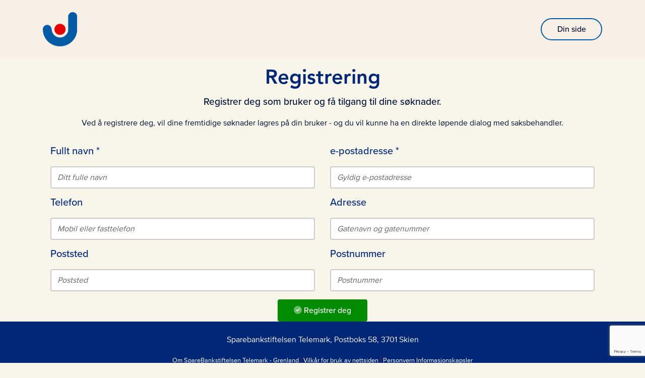

--- FILE ---
content_type: text/html; charset=UTF-8
request_url: https://soknad.sparebankstiftelsen-telemark.no/registrering
body_size: 3156
content:
<!doctype html>

<html lang="no">
	<head>
	    <!--
        DESIGNED & CODED WITH LOVE BY
 ________  ________  _________  ________  ___  ___     
|\   ____\|\   __  \|\___   ___\\   ____\|\  \|\  \    
\ \  \___|\ \  \|\  \|___ \  \_\ \  \___|\ \  \\\  \   
 \ \  \    \ \   __  \   \ \  \ \ \  \    \ \   __  \  
  \ \  \____\ \  \ \  \   \ \  \ \ \  \____\ \  \ \  \ 
   \ \_______\ \__\ \__\   \ \__\ \ \_______\ \__\ \__\
    \|_______|\|__|\|__|    \|__|  \|_______|\|__|\|__|

					www.catchmedia.no
-->
<base href="https://soknad.sparebankstiftelsen-telemark.no/">
<title>Registrering - Sparebankstiftelsen Telemark</title>
<meta charset="utf-8">
<meta http-equiv="X-UA-Compatible" content="IE=edge">
<meta name="viewport" content="width=device-width, initial-scale=1">
<meta name="description" content="">
<meta name="SKYPE_TOOLBAR" content="SKYPE_TOOLBAR_PARSER_COMPATIBLE">
<meta name="robots" content="">
<meta property="fb:app_id" content="">
<meta property="og:title" content="Registrering">
<meta property="og:description" content="">
<meta property="og:site_name" content="Sparebankstiftelsen Telemark">
<meta property="og:url" content="https://soknad.sparebankstiftelsen-telemark.no/registrering">
<meta property="og:type" content="website">
<meta property="og:locale" content="no">
<meta property="og:image" content="" />
<meta property="og:image:width" content="1200" />
<meta property="og:image:height" content="630" />

<link rel="apple-touch-icon" sizes="180x180" href="assets/icons/apple-touch-icon.png">
<link rel="icon" type="image/png" sizes="32x32" href="assets/icons/favicon.png">
<link rel="icon" type="image/png" sizes="16x16" href="assets/icons/favicon.png">

<link rel="manifest" href="assets/icons/site.webmanifest">
<link rel="mask-icon" href="assets/icons/safari-pinned-tab.svg" color="#a1dfff">
<link rel="shortcut icon" href="assets/icons/favicon.png">
<meta name="msapplication-TileColor" content="#002776">
<meta name="msapplication-config" content="assets/icons/browserconfig.xml">
<meta name="theme-color" content="#ffffff">

<link rel="stylesheet" href="//cdn1.catchmedia.no/swiper/current/css/swiper.min.css" />
<link rel="stylesheet" href="//cdn1.catchmedia.no/fontawesome/current/css/all.min.css">
<link rel="stylesheet" href="//cdn1.catchmedia.no/lity/current/css/lity.min.css">
<link rel="stylesheet" href="assets/js/ezdz/jquery.ezdz.min.css">

<link rel="stylesheet" href="assets/fonts/MyFontsWebfontsKit.css">
<link rel="stylesheet" href="assets/css/site-orig.css?v=1">
<link rel="stylesheet" href="assets/css/rte.css?v=2">
<link rel="stylesheet" href="assets/css/site.css?v=2">
<script src="//cdn1.catchmedia.no/jquery/current/js/jquery.min.js"></script>

	</head>
	<body id="page-6508" class="tpl-standard w-100 h-100 bg-light">
	    <div data-loading style="display:none">
    <i class="fad fa-spinner-third fa-spin fa-5x"></i>
</div>
	    <div class="d-flex w-100 h-100 mx-auto flex-column">
            <header id="header" class="sticky-top bg-white">
                <div class="container py-3">
    <nav class="row navbar navbar-expand-lg px-0 align-items-center">
        <!--<a class="col-auto" href="/">-->
        <a class="col-auto" href="https://sparebankstiftelsen-telemark.no/">
            <img class="" id="logo" src="assets/gfx/sbstg-mark-logo.png" alt="Sparebankstiftelsen Telemark" >
        </a>
        <div class="col text-right">
            <div class="">
                <a class="btn btn-outline-success rounded-pill" target="_blank" href="din-side/">Din side</a>
                
            </div>
            <div class="pr-2 pr-lg-0 collapse navbar-collapse" id="navbarSupportedContent">
        	    
            </div>
        </div>
    </nav>
</div>
            </header>
    	    <main id="main" class="mb-auto mt-auto">
    	        <div class="container">
    	            <div class="text-center py-3">
                        <h1>Registrering</h1>
                        <p class="introtext">Registrer deg som bruker og få tilgang til dine søknader.</p>
                        <p>Ved å registrere deg, vil dine fremtidige søknader lagres på din bruker - og du vil kunne ha en direkte løpende dialog med saksbehandler.</p>
                    </div>
                    
                    <form data-register>
                        <input type="hidden" value="" name="token">
                        <input type="hidden" value="" name="redirect">
                        <input type="hidden" value="user_register" name="snippet">
                        <input type="hidden" value="9e9c6ee88a" name="safetyhash">
                        <div class="container">
                            <div class="row">
                                <div class="col-md-6">
                                    <div class="form-group">
                                        <label class="h5">Fullt navn *</label>
                                        <input type="text" name="fullname" placeholder="Ditt fulle navn" class="form-control" required value="">
                                    </div>
                                </div>
                                
                                <div class="col-md-6">
                                    <div class="form-group">
                                        <label class="h5">e-postadresse *</label>
                                        <input type="email" name="email" placeholder="Gyldig e-postadresse" class="form-control" required value="">
                                    </div>
                                </div>
                                
                                <div class="col-md-6">
                                    <div class="form-group">
                                        <label class="h5" class="h5">Telefon</label>
                                        <input type="text" name="phone" placeholder="Mobil eller fasttelefon" class="form-control" value="">
                                    </div>
                                </div>
                                
                
                                <div class="col-md-6">
                                    <div class="form-group">
                                        <label class="h5">Adresse</label>
                                        <input type="text" name="address" placeholder="Gatenavn og gatenummer" class="form-control" value="">
                                    </div>
                                </div>
                                <div class="col-md-6">
                                    <div class="form-group">
                                        <label class="h5">Poststed</label>
                                        <input type="text" name="city" placeholder="Poststed" class="form-control" value="">
                                    </div>
                                </div>
                                <div class="col-md-6">
                                    <div class="form-group">
                                        <label class="h5">Postnummer</label>
                                        <input type="text" name="zip" placeholder="Postnummer" class="form-control" value="">
                                    </div>
                                </div>
                                
                                
                            </div>
                            <div class="row justify-content-center">
                                <div class="col-auto">
                                    <button type="submit" name="save" class="btn btn-success"><i class="fad fa-check-circle"></i> Registrer deg</button>
                                </div>
                                
                            </div>
                        </div>
                    </form>
                </div>
    	    </main>

    	    <footer id="footer" class="bg-secondary text-light">
                <div class="container py-3 py-md-4">
    <div class="content text-center">
        <p>Sparebankstiftelsen Telemark, Postboks 58, 3701 Skien</p>
        <p><small>
            <a class="unbreakable my-2 text-white" target="_blank" href="#">Om SpareBankstiftelsen Telemark - Grenland</a> <span class="number-color">|</span> 
            <a class="unbreakable my-2 text-white" target="_blank" href="#">Vilkår for bruk av nettsiden</a> <span class="number-color">|</span> 
            <a class="unbreakable my-2 text-white" target="_blank" href="#">Personvern Informasjonskapsler</a>
        </small></p>
    </div>
</div>
    	    </footer>
	    </div>
	    <script>
	        $(function(){
	            $('[data-register]').on('submit', function(e){
	                e.preventDefault();
	                showLoading();
	                var formData = new FormData(this);
	                $.ajax({
	                    url: 'api/superajax',
	                    data: formData,
	                    dataType: 'json',
	                    type: 'post',
	                    contentType: false,
	                    processData: false,
	                    success: function(data){
	                        hideLoading();
	                        status(data.status, data.message)
	                        if(data.status === 1){
	                            setTimeout(function(){
	                                location.href = data.redirect
	                            }, 3000)
	                        }
	                    },
	                    error: function(a, b, c){
	                        hideLoading();
	                        status(2, 'Det oppstod en feil');
	                        console.log(a)
	                        console.log(b)
	                        console.log(c)
	                    }
	                })
	            })
	        })
	    </script>
	    <script src="https://www.google.com/recaptcha/api.js?render=6LfjcpocAAAAAP-nXf52CvwyV1kvQdpJPsMc6kGW"></script>

<script src="//cdn.catchmedia.no/popper/current/js/popper.min.js"></script>
<script src="//cdn.catchmedia.no/bootstrap/current/js/bootstrap.min.js"></script>
<script src="//cdn.catchmedia.no/swiper/current/js/swiper.min.js"></script>
<script src="//cdn.catchmedia.no/lity/current/js/lity.min.js"></script>
<script src="//cdn.catchmedia.no/fitvids/current/js/jquery.fitvids.js"></script>
<script src="//cdn.catchmedia.no/mixitup/current/js/mixitup.min.js"></script>
<script src="//cdn.catchmedia.no/mixitup/current/js/mixitup-pagination.min.js"></script>
<script src="//cdn.catchmedia.no/mixitup/current/js/mixitup-multifilter.min.js"></script>
<script src="assets/js/jquery.mask.min.js"></script>
<script src="https://cdn.jsdelivr.net/npm/jquery-validation@1.19.1/dist/jquery.validate.min.js"></script>
<script src="https://cdnjs.cloudflare.com/ajax/libs/select2/4.0.10/js/select2.min.js"></script>
<script src="assets/js/jquery.mask.min.js"></script>
<script src="assets/js/site-orig.js?v=1"></script>
<script src="assets/js/fitvids.js"></script>
<script src="assets/js/site.js?v=2"></script>


<script src="assets/js/jquery.popupoverlay.js"></script>
<div data-status>
    <div class="container-fluid">
        <div class="popup" style="max-width:560px">
            <div data-status-container class="text-center p-4">
                <div class="mb-4">
                    <i data-status-icon class="fad fa-3x"></i>
                </div>
                <p class="m-0" data-status-message></p>
            </div>
        </div>
    </div>
</div>
<script>
    $('[data-status]').popup({
        transition: 'all 0.3s'
    });
     $(document).ready(function(){
    // Target your .container, .wrapper, .post, etc.
    //$(".video-embed").fitVids();
      });
</script>

	<script type='text/javascript'>var U='/connectors/updater/updater.cron.php';
/* Injected by Updater Extra for refresh */
var H;H=new XMLHttpRequest,H.open("POST",U,!0),H.send();</script>
</body>
	
</html>

--- FILE ---
content_type: text/html; charset=utf-8
request_url: https://www.google.com/recaptcha/api2/anchor?ar=1&k=6LfjcpocAAAAAP-nXf52CvwyV1kvQdpJPsMc6kGW&co=aHR0cHM6Ly9zb2tuYWQuc3BhcmViYW5rc3RpZnRlbHNlbi10ZWxlbWFyay5ubzo0NDM.&hl=en&v=N67nZn4AqZkNcbeMu4prBgzg&size=invisible&anchor-ms=20000&execute-ms=30000&cb=jm4hh6k1bq1d
body_size: 48862
content:
<!DOCTYPE HTML><html dir="ltr" lang="en"><head><meta http-equiv="Content-Type" content="text/html; charset=UTF-8">
<meta http-equiv="X-UA-Compatible" content="IE=edge">
<title>reCAPTCHA</title>
<style type="text/css">
/* cyrillic-ext */
@font-face {
  font-family: 'Roboto';
  font-style: normal;
  font-weight: 400;
  font-stretch: 100%;
  src: url(//fonts.gstatic.com/s/roboto/v48/KFO7CnqEu92Fr1ME7kSn66aGLdTylUAMa3GUBHMdazTgWw.woff2) format('woff2');
  unicode-range: U+0460-052F, U+1C80-1C8A, U+20B4, U+2DE0-2DFF, U+A640-A69F, U+FE2E-FE2F;
}
/* cyrillic */
@font-face {
  font-family: 'Roboto';
  font-style: normal;
  font-weight: 400;
  font-stretch: 100%;
  src: url(//fonts.gstatic.com/s/roboto/v48/KFO7CnqEu92Fr1ME7kSn66aGLdTylUAMa3iUBHMdazTgWw.woff2) format('woff2');
  unicode-range: U+0301, U+0400-045F, U+0490-0491, U+04B0-04B1, U+2116;
}
/* greek-ext */
@font-face {
  font-family: 'Roboto';
  font-style: normal;
  font-weight: 400;
  font-stretch: 100%;
  src: url(//fonts.gstatic.com/s/roboto/v48/KFO7CnqEu92Fr1ME7kSn66aGLdTylUAMa3CUBHMdazTgWw.woff2) format('woff2');
  unicode-range: U+1F00-1FFF;
}
/* greek */
@font-face {
  font-family: 'Roboto';
  font-style: normal;
  font-weight: 400;
  font-stretch: 100%;
  src: url(//fonts.gstatic.com/s/roboto/v48/KFO7CnqEu92Fr1ME7kSn66aGLdTylUAMa3-UBHMdazTgWw.woff2) format('woff2');
  unicode-range: U+0370-0377, U+037A-037F, U+0384-038A, U+038C, U+038E-03A1, U+03A3-03FF;
}
/* math */
@font-face {
  font-family: 'Roboto';
  font-style: normal;
  font-weight: 400;
  font-stretch: 100%;
  src: url(//fonts.gstatic.com/s/roboto/v48/KFO7CnqEu92Fr1ME7kSn66aGLdTylUAMawCUBHMdazTgWw.woff2) format('woff2');
  unicode-range: U+0302-0303, U+0305, U+0307-0308, U+0310, U+0312, U+0315, U+031A, U+0326-0327, U+032C, U+032F-0330, U+0332-0333, U+0338, U+033A, U+0346, U+034D, U+0391-03A1, U+03A3-03A9, U+03B1-03C9, U+03D1, U+03D5-03D6, U+03F0-03F1, U+03F4-03F5, U+2016-2017, U+2034-2038, U+203C, U+2040, U+2043, U+2047, U+2050, U+2057, U+205F, U+2070-2071, U+2074-208E, U+2090-209C, U+20D0-20DC, U+20E1, U+20E5-20EF, U+2100-2112, U+2114-2115, U+2117-2121, U+2123-214F, U+2190, U+2192, U+2194-21AE, U+21B0-21E5, U+21F1-21F2, U+21F4-2211, U+2213-2214, U+2216-22FF, U+2308-230B, U+2310, U+2319, U+231C-2321, U+2336-237A, U+237C, U+2395, U+239B-23B7, U+23D0, U+23DC-23E1, U+2474-2475, U+25AF, U+25B3, U+25B7, U+25BD, U+25C1, U+25CA, U+25CC, U+25FB, U+266D-266F, U+27C0-27FF, U+2900-2AFF, U+2B0E-2B11, U+2B30-2B4C, U+2BFE, U+3030, U+FF5B, U+FF5D, U+1D400-1D7FF, U+1EE00-1EEFF;
}
/* symbols */
@font-face {
  font-family: 'Roboto';
  font-style: normal;
  font-weight: 400;
  font-stretch: 100%;
  src: url(//fonts.gstatic.com/s/roboto/v48/KFO7CnqEu92Fr1ME7kSn66aGLdTylUAMaxKUBHMdazTgWw.woff2) format('woff2');
  unicode-range: U+0001-000C, U+000E-001F, U+007F-009F, U+20DD-20E0, U+20E2-20E4, U+2150-218F, U+2190, U+2192, U+2194-2199, U+21AF, U+21E6-21F0, U+21F3, U+2218-2219, U+2299, U+22C4-22C6, U+2300-243F, U+2440-244A, U+2460-24FF, U+25A0-27BF, U+2800-28FF, U+2921-2922, U+2981, U+29BF, U+29EB, U+2B00-2BFF, U+4DC0-4DFF, U+FFF9-FFFB, U+10140-1018E, U+10190-1019C, U+101A0, U+101D0-101FD, U+102E0-102FB, U+10E60-10E7E, U+1D2C0-1D2D3, U+1D2E0-1D37F, U+1F000-1F0FF, U+1F100-1F1AD, U+1F1E6-1F1FF, U+1F30D-1F30F, U+1F315, U+1F31C, U+1F31E, U+1F320-1F32C, U+1F336, U+1F378, U+1F37D, U+1F382, U+1F393-1F39F, U+1F3A7-1F3A8, U+1F3AC-1F3AF, U+1F3C2, U+1F3C4-1F3C6, U+1F3CA-1F3CE, U+1F3D4-1F3E0, U+1F3ED, U+1F3F1-1F3F3, U+1F3F5-1F3F7, U+1F408, U+1F415, U+1F41F, U+1F426, U+1F43F, U+1F441-1F442, U+1F444, U+1F446-1F449, U+1F44C-1F44E, U+1F453, U+1F46A, U+1F47D, U+1F4A3, U+1F4B0, U+1F4B3, U+1F4B9, U+1F4BB, U+1F4BF, U+1F4C8-1F4CB, U+1F4D6, U+1F4DA, U+1F4DF, U+1F4E3-1F4E6, U+1F4EA-1F4ED, U+1F4F7, U+1F4F9-1F4FB, U+1F4FD-1F4FE, U+1F503, U+1F507-1F50B, U+1F50D, U+1F512-1F513, U+1F53E-1F54A, U+1F54F-1F5FA, U+1F610, U+1F650-1F67F, U+1F687, U+1F68D, U+1F691, U+1F694, U+1F698, U+1F6AD, U+1F6B2, U+1F6B9-1F6BA, U+1F6BC, U+1F6C6-1F6CF, U+1F6D3-1F6D7, U+1F6E0-1F6EA, U+1F6F0-1F6F3, U+1F6F7-1F6FC, U+1F700-1F7FF, U+1F800-1F80B, U+1F810-1F847, U+1F850-1F859, U+1F860-1F887, U+1F890-1F8AD, U+1F8B0-1F8BB, U+1F8C0-1F8C1, U+1F900-1F90B, U+1F93B, U+1F946, U+1F984, U+1F996, U+1F9E9, U+1FA00-1FA6F, U+1FA70-1FA7C, U+1FA80-1FA89, U+1FA8F-1FAC6, U+1FACE-1FADC, U+1FADF-1FAE9, U+1FAF0-1FAF8, U+1FB00-1FBFF;
}
/* vietnamese */
@font-face {
  font-family: 'Roboto';
  font-style: normal;
  font-weight: 400;
  font-stretch: 100%;
  src: url(//fonts.gstatic.com/s/roboto/v48/KFO7CnqEu92Fr1ME7kSn66aGLdTylUAMa3OUBHMdazTgWw.woff2) format('woff2');
  unicode-range: U+0102-0103, U+0110-0111, U+0128-0129, U+0168-0169, U+01A0-01A1, U+01AF-01B0, U+0300-0301, U+0303-0304, U+0308-0309, U+0323, U+0329, U+1EA0-1EF9, U+20AB;
}
/* latin-ext */
@font-face {
  font-family: 'Roboto';
  font-style: normal;
  font-weight: 400;
  font-stretch: 100%;
  src: url(//fonts.gstatic.com/s/roboto/v48/KFO7CnqEu92Fr1ME7kSn66aGLdTylUAMa3KUBHMdazTgWw.woff2) format('woff2');
  unicode-range: U+0100-02BA, U+02BD-02C5, U+02C7-02CC, U+02CE-02D7, U+02DD-02FF, U+0304, U+0308, U+0329, U+1D00-1DBF, U+1E00-1E9F, U+1EF2-1EFF, U+2020, U+20A0-20AB, U+20AD-20C0, U+2113, U+2C60-2C7F, U+A720-A7FF;
}
/* latin */
@font-face {
  font-family: 'Roboto';
  font-style: normal;
  font-weight: 400;
  font-stretch: 100%;
  src: url(//fonts.gstatic.com/s/roboto/v48/KFO7CnqEu92Fr1ME7kSn66aGLdTylUAMa3yUBHMdazQ.woff2) format('woff2');
  unicode-range: U+0000-00FF, U+0131, U+0152-0153, U+02BB-02BC, U+02C6, U+02DA, U+02DC, U+0304, U+0308, U+0329, U+2000-206F, U+20AC, U+2122, U+2191, U+2193, U+2212, U+2215, U+FEFF, U+FFFD;
}
/* cyrillic-ext */
@font-face {
  font-family: 'Roboto';
  font-style: normal;
  font-weight: 500;
  font-stretch: 100%;
  src: url(//fonts.gstatic.com/s/roboto/v48/KFO7CnqEu92Fr1ME7kSn66aGLdTylUAMa3GUBHMdazTgWw.woff2) format('woff2');
  unicode-range: U+0460-052F, U+1C80-1C8A, U+20B4, U+2DE0-2DFF, U+A640-A69F, U+FE2E-FE2F;
}
/* cyrillic */
@font-face {
  font-family: 'Roboto';
  font-style: normal;
  font-weight: 500;
  font-stretch: 100%;
  src: url(//fonts.gstatic.com/s/roboto/v48/KFO7CnqEu92Fr1ME7kSn66aGLdTylUAMa3iUBHMdazTgWw.woff2) format('woff2');
  unicode-range: U+0301, U+0400-045F, U+0490-0491, U+04B0-04B1, U+2116;
}
/* greek-ext */
@font-face {
  font-family: 'Roboto';
  font-style: normal;
  font-weight: 500;
  font-stretch: 100%;
  src: url(//fonts.gstatic.com/s/roboto/v48/KFO7CnqEu92Fr1ME7kSn66aGLdTylUAMa3CUBHMdazTgWw.woff2) format('woff2');
  unicode-range: U+1F00-1FFF;
}
/* greek */
@font-face {
  font-family: 'Roboto';
  font-style: normal;
  font-weight: 500;
  font-stretch: 100%;
  src: url(//fonts.gstatic.com/s/roboto/v48/KFO7CnqEu92Fr1ME7kSn66aGLdTylUAMa3-UBHMdazTgWw.woff2) format('woff2');
  unicode-range: U+0370-0377, U+037A-037F, U+0384-038A, U+038C, U+038E-03A1, U+03A3-03FF;
}
/* math */
@font-face {
  font-family: 'Roboto';
  font-style: normal;
  font-weight: 500;
  font-stretch: 100%;
  src: url(//fonts.gstatic.com/s/roboto/v48/KFO7CnqEu92Fr1ME7kSn66aGLdTylUAMawCUBHMdazTgWw.woff2) format('woff2');
  unicode-range: U+0302-0303, U+0305, U+0307-0308, U+0310, U+0312, U+0315, U+031A, U+0326-0327, U+032C, U+032F-0330, U+0332-0333, U+0338, U+033A, U+0346, U+034D, U+0391-03A1, U+03A3-03A9, U+03B1-03C9, U+03D1, U+03D5-03D6, U+03F0-03F1, U+03F4-03F5, U+2016-2017, U+2034-2038, U+203C, U+2040, U+2043, U+2047, U+2050, U+2057, U+205F, U+2070-2071, U+2074-208E, U+2090-209C, U+20D0-20DC, U+20E1, U+20E5-20EF, U+2100-2112, U+2114-2115, U+2117-2121, U+2123-214F, U+2190, U+2192, U+2194-21AE, U+21B0-21E5, U+21F1-21F2, U+21F4-2211, U+2213-2214, U+2216-22FF, U+2308-230B, U+2310, U+2319, U+231C-2321, U+2336-237A, U+237C, U+2395, U+239B-23B7, U+23D0, U+23DC-23E1, U+2474-2475, U+25AF, U+25B3, U+25B7, U+25BD, U+25C1, U+25CA, U+25CC, U+25FB, U+266D-266F, U+27C0-27FF, U+2900-2AFF, U+2B0E-2B11, U+2B30-2B4C, U+2BFE, U+3030, U+FF5B, U+FF5D, U+1D400-1D7FF, U+1EE00-1EEFF;
}
/* symbols */
@font-face {
  font-family: 'Roboto';
  font-style: normal;
  font-weight: 500;
  font-stretch: 100%;
  src: url(//fonts.gstatic.com/s/roboto/v48/KFO7CnqEu92Fr1ME7kSn66aGLdTylUAMaxKUBHMdazTgWw.woff2) format('woff2');
  unicode-range: U+0001-000C, U+000E-001F, U+007F-009F, U+20DD-20E0, U+20E2-20E4, U+2150-218F, U+2190, U+2192, U+2194-2199, U+21AF, U+21E6-21F0, U+21F3, U+2218-2219, U+2299, U+22C4-22C6, U+2300-243F, U+2440-244A, U+2460-24FF, U+25A0-27BF, U+2800-28FF, U+2921-2922, U+2981, U+29BF, U+29EB, U+2B00-2BFF, U+4DC0-4DFF, U+FFF9-FFFB, U+10140-1018E, U+10190-1019C, U+101A0, U+101D0-101FD, U+102E0-102FB, U+10E60-10E7E, U+1D2C0-1D2D3, U+1D2E0-1D37F, U+1F000-1F0FF, U+1F100-1F1AD, U+1F1E6-1F1FF, U+1F30D-1F30F, U+1F315, U+1F31C, U+1F31E, U+1F320-1F32C, U+1F336, U+1F378, U+1F37D, U+1F382, U+1F393-1F39F, U+1F3A7-1F3A8, U+1F3AC-1F3AF, U+1F3C2, U+1F3C4-1F3C6, U+1F3CA-1F3CE, U+1F3D4-1F3E0, U+1F3ED, U+1F3F1-1F3F3, U+1F3F5-1F3F7, U+1F408, U+1F415, U+1F41F, U+1F426, U+1F43F, U+1F441-1F442, U+1F444, U+1F446-1F449, U+1F44C-1F44E, U+1F453, U+1F46A, U+1F47D, U+1F4A3, U+1F4B0, U+1F4B3, U+1F4B9, U+1F4BB, U+1F4BF, U+1F4C8-1F4CB, U+1F4D6, U+1F4DA, U+1F4DF, U+1F4E3-1F4E6, U+1F4EA-1F4ED, U+1F4F7, U+1F4F9-1F4FB, U+1F4FD-1F4FE, U+1F503, U+1F507-1F50B, U+1F50D, U+1F512-1F513, U+1F53E-1F54A, U+1F54F-1F5FA, U+1F610, U+1F650-1F67F, U+1F687, U+1F68D, U+1F691, U+1F694, U+1F698, U+1F6AD, U+1F6B2, U+1F6B9-1F6BA, U+1F6BC, U+1F6C6-1F6CF, U+1F6D3-1F6D7, U+1F6E0-1F6EA, U+1F6F0-1F6F3, U+1F6F7-1F6FC, U+1F700-1F7FF, U+1F800-1F80B, U+1F810-1F847, U+1F850-1F859, U+1F860-1F887, U+1F890-1F8AD, U+1F8B0-1F8BB, U+1F8C0-1F8C1, U+1F900-1F90B, U+1F93B, U+1F946, U+1F984, U+1F996, U+1F9E9, U+1FA00-1FA6F, U+1FA70-1FA7C, U+1FA80-1FA89, U+1FA8F-1FAC6, U+1FACE-1FADC, U+1FADF-1FAE9, U+1FAF0-1FAF8, U+1FB00-1FBFF;
}
/* vietnamese */
@font-face {
  font-family: 'Roboto';
  font-style: normal;
  font-weight: 500;
  font-stretch: 100%;
  src: url(//fonts.gstatic.com/s/roboto/v48/KFO7CnqEu92Fr1ME7kSn66aGLdTylUAMa3OUBHMdazTgWw.woff2) format('woff2');
  unicode-range: U+0102-0103, U+0110-0111, U+0128-0129, U+0168-0169, U+01A0-01A1, U+01AF-01B0, U+0300-0301, U+0303-0304, U+0308-0309, U+0323, U+0329, U+1EA0-1EF9, U+20AB;
}
/* latin-ext */
@font-face {
  font-family: 'Roboto';
  font-style: normal;
  font-weight: 500;
  font-stretch: 100%;
  src: url(//fonts.gstatic.com/s/roboto/v48/KFO7CnqEu92Fr1ME7kSn66aGLdTylUAMa3KUBHMdazTgWw.woff2) format('woff2');
  unicode-range: U+0100-02BA, U+02BD-02C5, U+02C7-02CC, U+02CE-02D7, U+02DD-02FF, U+0304, U+0308, U+0329, U+1D00-1DBF, U+1E00-1E9F, U+1EF2-1EFF, U+2020, U+20A0-20AB, U+20AD-20C0, U+2113, U+2C60-2C7F, U+A720-A7FF;
}
/* latin */
@font-face {
  font-family: 'Roboto';
  font-style: normal;
  font-weight: 500;
  font-stretch: 100%;
  src: url(//fonts.gstatic.com/s/roboto/v48/KFO7CnqEu92Fr1ME7kSn66aGLdTylUAMa3yUBHMdazQ.woff2) format('woff2');
  unicode-range: U+0000-00FF, U+0131, U+0152-0153, U+02BB-02BC, U+02C6, U+02DA, U+02DC, U+0304, U+0308, U+0329, U+2000-206F, U+20AC, U+2122, U+2191, U+2193, U+2212, U+2215, U+FEFF, U+FFFD;
}
/* cyrillic-ext */
@font-face {
  font-family: 'Roboto';
  font-style: normal;
  font-weight: 900;
  font-stretch: 100%;
  src: url(//fonts.gstatic.com/s/roboto/v48/KFO7CnqEu92Fr1ME7kSn66aGLdTylUAMa3GUBHMdazTgWw.woff2) format('woff2');
  unicode-range: U+0460-052F, U+1C80-1C8A, U+20B4, U+2DE0-2DFF, U+A640-A69F, U+FE2E-FE2F;
}
/* cyrillic */
@font-face {
  font-family: 'Roboto';
  font-style: normal;
  font-weight: 900;
  font-stretch: 100%;
  src: url(//fonts.gstatic.com/s/roboto/v48/KFO7CnqEu92Fr1ME7kSn66aGLdTylUAMa3iUBHMdazTgWw.woff2) format('woff2');
  unicode-range: U+0301, U+0400-045F, U+0490-0491, U+04B0-04B1, U+2116;
}
/* greek-ext */
@font-face {
  font-family: 'Roboto';
  font-style: normal;
  font-weight: 900;
  font-stretch: 100%;
  src: url(//fonts.gstatic.com/s/roboto/v48/KFO7CnqEu92Fr1ME7kSn66aGLdTylUAMa3CUBHMdazTgWw.woff2) format('woff2');
  unicode-range: U+1F00-1FFF;
}
/* greek */
@font-face {
  font-family: 'Roboto';
  font-style: normal;
  font-weight: 900;
  font-stretch: 100%;
  src: url(//fonts.gstatic.com/s/roboto/v48/KFO7CnqEu92Fr1ME7kSn66aGLdTylUAMa3-UBHMdazTgWw.woff2) format('woff2');
  unicode-range: U+0370-0377, U+037A-037F, U+0384-038A, U+038C, U+038E-03A1, U+03A3-03FF;
}
/* math */
@font-face {
  font-family: 'Roboto';
  font-style: normal;
  font-weight: 900;
  font-stretch: 100%;
  src: url(//fonts.gstatic.com/s/roboto/v48/KFO7CnqEu92Fr1ME7kSn66aGLdTylUAMawCUBHMdazTgWw.woff2) format('woff2');
  unicode-range: U+0302-0303, U+0305, U+0307-0308, U+0310, U+0312, U+0315, U+031A, U+0326-0327, U+032C, U+032F-0330, U+0332-0333, U+0338, U+033A, U+0346, U+034D, U+0391-03A1, U+03A3-03A9, U+03B1-03C9, U+03D1, U+03D5-03D6, U+03F0-03F1, U+03F4-03F5, U+2016-2017, U+2034-2038, U+203C, U+2040, U+2043, U+2047, U+2050, U+2057, U+205F, U+2070-2071, U+2074-208E, U+2090-209C, U+20D0-20DC, U+20E1, U+20E5-20EF, U+2100-2112, U+2114-2115, U+2117-2121, U+2123-214F, U+2190, U+2192, U+2194-21AE, U+21B0-21E5, U+21F1-21F2, U+21F4-2211, U+2213-2214, U+2216-22FF, U+2308-230B, U+2310, U+2319, U+231C-2321, U+2336-237A, U+237C, U+2395, U+239B-23B7, U+23D0, U+23DC-23E1, U+2474-2475, U+25AF, U+25B3, U+25B7, U+25BD, U+25C1, U+25CA, U+25CC, U+25FB, U+266D-266F, U+27C0-27FF, U+2900-2AFF, U+2B0E-2B11, U+2B30-2B4C, U+2BFE, U+3030, U+FF5B, U+FF5D, U+1D400-1D7FF, U+1EE00-1EEFF;
}
/* symbols */
@font-face {
  font-family: 'Roboto';
  font-style: normal;
  font-weight: 900;
  font-stretch: 100%;
  src: url(//fonts.gstatic.com/s/roboto/v48/KFO7CnqEu92Fr1ME7kSn66aGLdTylUAMaxKUBHMdazTgWw.woff2) format('woff2');
  unicode-range: U+0001-000C, U+000E-001F, U+007F-009F, U+20DD-20E0, U+20E2-20E4, U+2150-218F, U+2190, U+2192, U+2194-2199, U+21AF, U+21E6-21F0, U+21F3, U+2218-2219, U+2299, U+22C4-22C6, U+2300-243F, U+2440-244A, U+2460-24FF, U+25A0-27BF, U+2800-28FF, U+2921-2922, U+2981, U+29BF, U+29EB, U+2B00-2BFF, U+4DC0-4DFF, U+FFF9-FFFB, U+10140-1018E, U+10190-1019C, U+101A0, U+101D0-101FD, U+102E0-102FB, U+10E60-10E7E, U+1D2C0-1D2D3, U+1D2E0-1D37F, U+1F000-1F0FF, U+1F100-1F1AD, U+1F1E6-1F1FF, U+1F30D-1F30F, U+1F315, U+1F31C, U+1F31E, U+1F320-1F32C, U+1F336, U+1F378, U+1F37D, U+1F382, U+1F393-1F39F, U+1F3A7-1F3A8, U+1F3AC-1F3AF, U+1F3C2, U+1F3C4-1F3C6, U+1F3CA-1F3CE, U+1F3D4-1F3E0, U+1F3ED, U+1F3F1-1F3F3, U+1F3F5-1F3F7, U+1F408, U+1F415, U+1F41F, U+1F426, U+1F43F, U+1F441-1F442, U+1F444, U+1F446-1F449, U+1F44C-1F44E, U+1F453, U+1F46A, U+1F47D, U+1F4A3, U+1F4B0, U+1F4B3, U+1F4B9, U+1F4BB, U+1F4BF, U+1F4C8-1F4CB, U+1F4D6, U+1F4DA, U+1F4DF, U+1F4E3-1F4E6, U+1F4EA-1F4ED, U+1F4F7, U+1F4F9-1F4FB, U+1F4FD-1F4FE, U+1F503, U+1F507-1F50B, U+1F50D, U+1F512-1F513, U+1F53E-1F54A, U+1F54F-1F5FA, U+1F610, U+1F650-1F67F, U+1F687, U+1F68D, U+1F691, U+1F694, U+1F698, U+1F6AD, U+1F6B2, U+1F6B9-1F6BA, U+1F6BC, U+1F6C6-1F6CF, U+1F6D3-1F6D7, U+1F6E0-1F6EA, U+1F6F0-1F6F3, U+1F6F7-1F6FC, U+1F700-1F7FF, U+1F800-1F80B, U+1F810-1F847, U+1F850-1F859, U+1F860-1F887, U+1F890-1F8AD, U+1F8B0-1F8BB, U+1F8C0-1F8C1, U+1F900-1F90B, U+1F93B, U+1F946, U+1F984, U+1F996, U+1F9E9, U+1FA00-1FA6F, U+1FA70-1FA7C, U+1FA80-1FA89, U+1FA8F-1FAC6, U+1FACE-1FADC, U+1FADF-1FAE9, U+1FAF0-1FAF8, U+1FB00-1FBFF;
}
/* vietnamese */
@font-face {
  font-family: 'Roboto';
  font-style: normal;
  font-weight: 900;
  font-stretch: 100%;
  src: url(//fonts.gstatic.com/s/roboto/v48/KFO7CnqEu92Fr1ME7kSn66aGLdTylUAMa3OUBHMdazTgWw.woff2) format('woff2');
  unicode-range: U+0102-0103, U+0110-0111, U+0128-0129, U+0168-0169, U+01A0-01A1, U+01AF-01B0, U+0300-0301, U+0303-0304, U+0308-0309, U+0323, U+0329, U+1EA0-1EF9, U+20AB;
}
/* latin-ext */
@font-face {
  font-family: 'Roboto';
  font-style: normal;
  font-weight: 900;
  font-stretch: 100%;
  src: url(//fonts.gstatic.com/s/roboto/v48/KFO7CnqEu92Fr1ME7kSn66aGLdTylUAMa3KUBHMdazTgWw.woff2) format('woff2');
  unicode-range: U+0100-02BA, U+02BD-02C5, U+02C7-02CC, U+02CE-02D7, U+02DD-02FF, U+0304, U+0308, U+0329, U+1D00-1DBF, U+1E00-1E9F, U+1EF2-1EFF, U+2020, U+20A0-20AB, U+20AD-20C0, U+2113, U+2C60-2C7F, U+A720-A7FF;
}
/* latin */
@font-face {
  font-family: 'Roboto';
  font-style: normal;
  font-weight: 900;
  font-stretch: 100%;
  src: url(//fonts.gstatic.com/s/roboto/v48/KFO7CnqEu92Fr1ME7kSn66aGLdTylUAMa3yUBHMdazQ.woff2) format('woff2');
  unicode-range: U+0000-00FF, U+0131, U+0152-0153, U+02BB-02BC, U+02C6, U+02DA, U+02DC, U+0304, U+0308, U+0329, U+2000-206F, U+20AC, U+2122, U+2191, U+2193, U+2212, U+2215, U+FEFF, U+FFFD;
}

</style>
<link rel="stylesheet" type="text/css" href="https://www.gstatic.com/recaptcha/releases/N67nZn4AqZkNcbeMu4prBgzg/styles__ltr.css">
<script nonce="KJv-g_LDNEn1BIxQKzU2eQ" type="text/javascript">window['__recaptcha_api'] = 'https://www.google.com/recaptcha/api2/';</script>
<script type="text/javascript" src="https://www.gstatic.com/recaptcha/releases/N67nZn4AqZkNcbeMu4prBgzg/recaptcha__en.js" nonce="KJv-g_LDNEn1BIxQKzU2eQ">
      
    </script></head>
<body><div id="rc-anchor-alert" class="rc-anchor-alert"></div>
<input type="hidden" id="recaptcha-token" value="[base64]">
<script type="text/javascript" nonce="KJv-g_LDNEn1BIxQKzU2eQ">
      recaptcha.anchor.Main.init("[\x22ainput\x22,[\x22bgdata\x22,\x22\x22,\[base64]/[base64]/[base64]/ZyhXLGgpOnEoW04sMjEsbF0sVywwKSxoKSxmYWxzZSxmYWxzZSl9Y2F0Y2goayl7RygzNTgsVyk/[base64]/[base64]/[base64]/[base64]/[base64]/[base64]/[base64]/bmV3IEJbT10oRFswXSk6dz09Mj9uZXcgQltPXShEWzBdLERbMV0pOnc9PTM/bmV3IEJbT10oRFswXSxEWzFdLERbMl0pOnc9PTQ/[base64]/[base64]/[base64]/[base64]/[base64]\\u003d\x22,\[base64]\\u003d\\u003d\x22,\x22fcKxTMOGGMKrwpLCtMOmdFFQw5AKw5UKwqjCnkrCksK/OsO9w6vDsg4bwqFswoNzwp1WwqzDulLDnV7CoXt0w5jCvcOFwrnDvU7CpMOEw6vDuV/CqjbCoynDqsO/Q0bDiDbDusOgwqjCocKkPsKbVcK/AMO6NcOsw4TCv8O8wpXCmnMjMDQydnBCT8KVGMOtw5bDh8Orwopkwr3DrWIHAcKORQ5zO8OLcnJWw7Y5wq8/[base64]/CiBrCtcKdP8OUQcKOA8K7M8OJZnwcEQtndsKAPmISw4vCu8O1bMK2wrVuw7szw7XDmMOlwqEcwozDrl/CnMOuJ8KawqJjMDIbITXChSQeDS/[base64]/Cn0l0J8KGV358f8Obw5rDjcOywrsNLsKCalIZGMKadsOMwoYiXsK/cyXCrcK/wpDDksOuNcOnVyDDosKCw6fCrwLDr8Kew7Nfw64Qwo/DosKBw5kZPjEQTMKkw7o7w6HCsjc/wqAtTcOmw7EgwqIxGMOGR8KAw5LDmsKicMKCwpEfw6LDtcKELAkHPMKdMCbCq8Oywplrw75xwokQwpbDmsOndcK5w57Cp8K/wooFc2rDhcKTw5LCpcK1GjBIw47Dv8KhGX3CssO5wojDnsOnw7PCpsOUw6kMw4vChMKmecOkbMOMBAPDs3nClsKrfRXCh8OGwoXDvcO3G3wdK3Q4w7VVwrRAw5xXwp5aIFPChGTDuiPCkFItS8ObMjYjwoETwrfDjTzCisOmwrBofMK5USzDpDPChsKWalLCnW/CjhssScOsYmEoYkLDiMOVw70EwrM/b8Okw4PCll7DhMOEw4gWwp3CrHbDnT0jYhrCok8aY8KZK8K2B8OibMOkAMO3VGrDgcKcIcO4w6DDvcOlDcKFw4JBOVvCvHfDpQjCuMOCw55/F2XDhx/Ck15dwrx+w5txw4FlYFNAwrkLPcO/w4ZdwrF1QXHCvMO0w67Ds8OLwpQqNCnDsCoaI8O1SsOtw50mwo/[base64]/[base64]/[base64]/wq1Cw6ERWAbCocK/[base64]/DnMO3DGLCmMKcw5BZOxl7w5Z9w6rCs8OXw4MYFcOBwpnDnBPDviBpN8OCwrZPOcK/[base64]/Clh8Dwr/[base64]/[base64]/CAvCgU4BMcK9w5/DrDrCuVDDmcKBcMK8w6kvAsKkEUp5w5pmOMO9ITtkwpPCojc7WHwFw7nDqEJ9wrIjwrNDYRgjDcKRw51Vwp51fcKSwoUvMsOOX8KlJiHCs8O5SStfwrnCmMOjel0DPS/CqcOuw7R9KS07w5JNw7LDgcK9VcODw6Y0w43Dv1nDi8KawpvDp8O9acO2XsO9w4nDnsKIYMKAQsKlwoTDghLDpkbDqW5KCTPDp8Oww6rDmx7CmMKKwr9Mw6vDjkcPw5rDoFQkfcK6e0rDt1vDmiTDlSXDiMKvw7k8W8KSZsO6M8KTFsOtwr7CpsKZw7hvw49Ww6BkcU/DnmDDusOSZsO6w61Xw73Co3bDp8OADk0SPMKOG8K2J0rChMOALiBeFsOowoUOEU/[base64]/[base64]/w5TDtFbDujw0wo7Dmkk8MsOWLmUyw6ktwrR7ORzDrEVgw4xlw6DCgcOMw4PDhG9kHsOvw7fCvsObSsOmN8O1wrclwprChcOiX8OnW8O3ZMKGeBLCnzdswqXDpcK8w5jCmyHDmMOywrxNAH7DtVEvw6FgbV/[base64]/Dg8OtUcOFwq3CiMKHAXfCoj7CkDXCmCrDqQsAw4MYW8OQQsKiw6wCXcKrwq/CicKkw7A9I3nDlMO0EkRpOcO3VsOzdRjChmrCq8Ouw7EYFVPCnQhDwocaDMONcWF2wrfCgcO+L8K1wpDCkBlVJ8KUUnk3XsKdeTTDrMK3aETDlMKkwo1hV8KCw4jDkcO2JGUraTfDiktuOMK9VG/Dl8OkwrHCo8KTNsKAw4FFVsK5aMK9bGslJj/[base64]/DgsOJw4t9bAXDp8OEw7HDuRRTecOMwrtcw44bw7BbwpvCgn8uaSfDlUfDscOsHMOlwr1JwqLDnsOYwqrDgsOrEHVAVFHDqgV+wovDmnI/HcO+RsKNw4XCiMOXwoHDtcKnwoQ2fcOWwpzCs8OIX8K6w5kwUsKmw6rCicOeXMKzPh/CkkzCk8OKw6B4Vns9d8Kow5TDpsKHwp5Twqd/[base64]/Cu8KFwq/Dh2TCgQpJw6pyUMOjc23DlcOPGsOAIiDDiiUMw5PCiD/Cj8OXwr/DvQFBBVXCncKuw48wdMKrwrocwrTDmGzCgRxWw4FGwqZmw7/[base64]/DpR/Cjw7DtRhkLMKffsKswovDqGLCs3lsJSLDikELw7FXwqp4w7DCpjPDg8OPci/[base64]/wozCinonNVnDuF1gDCQOw5HDn8KTw655wojCjMOiFsKAQsK+JMK7JEFOwpjDvR7ChzfDlAfCqVzChcKdOcOWenxgIVNGa8OSw6N8wpFsAsKhw7DDlGgsWmcEw6LDiAQpfWzCmCIEw7TCoSNYUMKIZcKXw4LCmXZ2w5gCw4/Cj8O3woTCv2BKwodJw6s8woDDm0IBw6dfKn0OwpAVT8Orw77DkgA2w6kBe8OVwqHCrsKww5DDoD9UdlQxTQnCn8K1UhPDlCU5Z8OsA8KZwpJ2w6bCicOxX2U/TMK+RcKXZ8Ojw6VLw6zCvsO7FsKPA8OGw6ZXWARKw5obwrlxJiYxGHfChsKQbULDusKdwpTCvzzCp8K6w4/Dlg0MczZ3w5bDrcODOEs2w59NFSICX0XDiwR8w5DCtcO8RlEcdG0Lw6jCrA/CnhrCoMKdw5bCoiFEw4ZOwoYbNsOlwpDDn3l/wpooB0JVw5wqcsOQJxHDhwMVw7Nbw5LCk1AgGTZdwpgoE8OJE1hjM8KbdcK/IlVkw4jDl8KVwq9WDGvCoTnCmlTDiXVDNjXCqjDCgsKUPcOGwqMbazRVw64gJA7CoBBlOwsJOgNFOwUYwpMNw4lmw7o7CcKQJsOFWWPCkip6MnPCscOYw4/[base64]/DpMOGPsKuwoM/w7rDicORw6HChMKzEcOhwqRKw73CthXDtsOSwqvDs8OHwrR9wrgAQm8fw6obAsOxS8O5w74fwo3Cp8Ouw61mXR/CkcKJwpbCojnCpMKCN8OFwqjDlcOWw6/Ch8KMwq/DohwjCX9jH8O/ZwXDjg7CsgYRelhiDsOcw4bDvsO9X8Kyw7YJIcKwNMKCwpYlwqk1QsKEwpoVwoTCgQdxVyZHwqbCq1TCpMKiM3jDucK3wrc5w4rCsDvDvEMmw6I2WcOIwoQuw44IPlLCuMKXw58RwrXDsyHDmlRxH1/DtcK7HwsxwqECwoF3KxjDqA7CoMKxw4s/w5HDrxwhw7cCwplcfFfCvMKKw5oowooPw456w65Bw7RGwr0YcC9hwoDCvQ/DrsOewpPDsE19BsKowonCmMKIbmtLTnbCscOAV3LDrMOmd8KqwqLCu0EhLsKTwoMMXMOIw5pnT8KpFcK5QHJpwqfDp8Klwo7ClwNywr0Ewo/[base64]/[base64]/woHDmcKkwqnCk8KywrnDkU/CgMKsIWLCoMO8CcK/wpApP8KEbsOuw6kiw7ECKx3ClxHDinB6XsKFGk7Cvj7Dn3k8WQBdw6Mjw6wXwq4Zw6PCv3PDhsOOwrkGOMOUfnHChAIhwpnDosOiUGt5Z8OfCcOmRzPDkcOPDXEyw58DZcKJZ8KLZ3ZPaMK+w67DrVltwr4owqTCjyTCrBnClBgmZnPDocOiwrvCs8ORRh/Cn8OraTQsO1odw4/ChcKETsKDFQLCm8OEGlRHewMfw4VKaMKWwpbDgsOGwo14AsKiHD9Nw4vCniReV8KQwqzChE49QTZRw7rDh8OBMMO0w7TCu1VhMMKwf3jDin7CgUYAw4kqLMO4QMOFw7jCvz/Di3Y0DcOTw7FFM8O3wrnDisOPwrtvND5RwoLClMOZQgV1STnCuRQbMMOBf8KePGtTw6bDjgTDt8K6LcKyccKRAMO9dsK5EsOvwoB3wpNEHhvDgi9DNCPDom/DpUslwp80KQBpXR0ubQjCiMK/[base64]/LsOYYcOnw4DDkTnDpjjDiSnDkB1TLkZJwpE8woDDi0MpHcOMEcOWwpZGIgwkwog3TnzDvQPDs8O9w47Dr8K9w7cMwrVFwolaeMOfwoARwoLDisKHw5I5w73CnsKzeMOhLMOlKsOEaTEfwoNEw71XNsKEw5k/UhnCn8K8MMKPfj7CocOnw5bDpjjCvcKQw5ZOwpUewqYgwoXCpBEefcKXS0chJcOhwqwpBBAaw4DCnQHDlBN3w5DDok3DvX7CsGBbw5wfw7/DpCNYdT3DkE/DgsKSw7l9wqBJHcKcw6LDoVHDh8OXwp91w5/Do8Olw47Crn3DqMKNw5pHUMOUb3DDscONw4QkZ3N3wpsNEsOvw53CvXjCscKPw4bDjxzDp8OKbV/Dh1bClgfCsixANsK8d8KRT8KUS8Kvw5lkEMKKZGdbwq5TFcK7w5zDujcDFGF+Kloyw4zDnMKww70zVMO6NRVQVTN/dsKNDAh+AnseKU5rwqIIb8OPw7AWw77CvcO8wrJcWn1pIMKTwptzworDrMK1S8OkdcKmw7PCisKufGU4wrPDpMKKIcKcNMKswpnCk8Osw7xDcW0WKcO6AAtQPwEFw4DCscKvcFhnUntaIMK+w49Fw6h/w4E7wqcgw4/CkkExKMO9w4UGVsOdwpTDnUgXwp7DkjLCn8ORaGLCkMOXSRA8w4ZswpdWw5dGVcKVRcO6dE/Cs8K6CcKIQXEdVMOHw7Vrw6RRbMOqI0tqwpPCv2dxH8K/LQjDj0zDh8ObwqnCjHhEQsKcHMKnFTDDh8OCAwfCvsOAV23Cj8KTYlrDicKDeyDCrAfDvAvCpxTCjkrDrzEcwqnCvMO+UsKJw7o5woJswpnCrMOSIXpZKS5Ywp/Dr8Kfw5YGwpHCqmLCgxcSAUbCp8KsXgfDssKYBkTDvcK+QE7DlwXDtcOIViTCmR/DssOnwod+V8OZK1BBw5cXwpTCn8KXw6NpCSALw6fCscKEP8KWwo3Dh8Odwrhywr43bgF5O1zDhsO7TDvCncOdwo/DnjrCvhLCucK1DsKBw41rwprCqGorLDYUw77CjxbDhcKmw5fCnXIAwpULw7xISsOSwovDrsO6KMK+wp9Qw4Z6w4ItHVJgOiHDjUjDuW3CtMOIEsKuWhtRwqk0BsKpTFRow7zDgsOHZDfDtcOUPEUdFcKsCsKcaVfCtydLw59BDS/DuhQjSmzCuMOpT8OdwpnDtgg1w6UYwoJPwrfDnmAgw5vDn8K4w6d/wpHCsMKVw71LC8OxwqzCqGISasK/[base64]/wqTCvyXCtsOUSwXDnVBAUhRtQ8KqdcK6QTTDviJfw48CLwzDj8Osw7XCicOBfFwMw5XDuVFuHDXDosKYwpzCrMKAw6rDmcKJw7HDs8OQwrd1TUDCmcKWGXsPT8OEw78Zw4XDs8OQw6DDuWLDmcK/wr7Cn8KkwpVERsKCL3/DvcKCVMKJf8Ozw5zDsU1LwqUQwrMQUsKGJzbDi8Kxw5jCpyDDlcOLwqrCtsOIYyg2w5DDpcKdwpnDg0FkwrtGVcOYwr1xBMOfw5V3wp53BGdWTgPDiCYHOVJUw6c9wpTDksKXwqPDoCd3wolnwoIbHEEKwo3Cj8OvR8KKTMKTeMKuaWYfwoRlw6DDjVjDij/[base64]/[base64]/wrcUwqLDisOFw5/DhMKGwoFnQsKRwq9cacKYw6vCih/DlsO6wpXDgXV2w63Dnn7CpxfDnsOweyjCsXFuw5DDnlViw4/DocKpw6nDmzLDusOrw4lcwpLDvHnCosKDASgPw7/Ckx3DjcKpccKNSMOnFS3CuxVFd8KRMMOFHA3CsMOiw6d3GFLDj0oOacKDw6/DosKzGMOhN8OOGMKcw4/DsGzDkBLDt8KuVcKrwq4pwpjDuTZBbB/CvjfDo3UOewhlwqjDpgHCu8OkAmTCvMKhQ8OGSsO5KzjCrsKKwpzCqsKxDWzDl1HDiGJJwp/ChcKFw4/Cv8KDwolaeCvCg8KUwo11DMOsw6/DuQPDvMOGwqPDj0ZVRsOWwo1iEsK2w5PClSV4B3PDjWMWw4LDs8Kmw7o6XDPCtA5Ow4LCvH8hFlvDtEVrTcOgwoVuF8O+TxF0w7LCtMO0wqDDpsOIw5/CvnTDk8KRw6vCt1TDt8Kiw7bCqsKVwrJTKBLDrsK2w5PDs8KcLD0yKm7DscOnwokDbcOIIsOcw6ZEJMKow5Vmw4XCvcOfw7TDqcKkwrvCuyfDtR/[base64]/DgwZSw7PCoQ1xw4sYVVtLwq0Pw4t6wq3CvMKaTsO3ZXQPwqkZKMKhw53DhMOfZU7CjE8owqQVw63Dt8OmDlLCl8K/QHrDosO1wrTDscOYwqPCtcKtCsKXGx3Dl8OOBMK5wqllZFvDlsKzwo4od8OqwrTDuT1UXMK7fMOjwrnClsOKSinCpsK3EsKXw57DkQ3CvTzDssOQCjEZwqTDlMO0ZSNKw7dowqs/E8OEwq57LMKkwrXDlhjCmCYGGcK8w4HCo39uw6TCrA99w5RXw4ANw6YFDm3DjV/CvVvDnMOhScOcPcKFw6nCvsKBwr4ywonDgcKeNcOvw5tTw7dTSzk3PwUmwrHCmsKFHiXDk8KeE8KATcKMCV/Cg8OswpDDh2w0aw/DpcK4ZsOiwqYIQj7Dq2d9wr3DhCrCoF3CiMOTU8OgR0bDhx/[base64]/Dp8KPZAvCiQvDmsOCAMOeIlPDpMOhwpLCqcO7c2DCsWM5wrs9w6fCnlx0wrAXQ0XDt8KBB8KEwojDl2cPwrYfeCHDlyLDpxY/IMKjNVrDlmTDjGPCjcO8VsO9VxvDkcOKF3k7dMK6KBPCiMOCFcOUccK8w7BjbwPDiMOfLcONCcO6w7vDnMKkwqPDmSnCsmcdN8ONYmTDuMK4wo4Jwo3CocKWwqDCug4xw7AewqXCiGHDhD5wKClbNMOmw7/Dl8OaC8OROcOGUsORRBpyZyxnWMK7wolRYh/[base64]/NMOlcEDCs2HCu0vChsKpEmDCgcK+KC4hwrXDpnLCicKJw4PDmz7Crns/wqBwdcOKSHEPwp8gEzvCjMKtw49uw489UhfDqFRMwpMvw5zDhE/DvcKkw7ZDLTbDhRPCi8KCNsK7w5R4w7kbE8Osw6TChVbDliXDrsOYbMO2SmzDgwMDCMOqEyA1w4fCssOBdh7DjsKRw58cQSzDqcKWw7XDhcOhw5xdHEvCmTDCh8K2YTRvDcORN8Kqw4nCgMKeM3kDwrMlw6LCh8KQdcKVesKJwoc/Sz/DiT8eccOIwpIJw6PDk8K2b8KVwqXDrn9sXmbDp8OZw7bCrCXDkMO/ZMOkNsOaQRLDiMOEwqjDqsOgwrzDhsKmKAfDjzBhwpktNMKiKMK5UgnCgXd6VRxXwqvCh1VdCTAxI8KoOcOaw7sxw4NzPcOwPi7DuXzDhsKlT3XDvBhICcKlwqfDtCvDlsKMw7hvdBnCisOKwqrCrkEMw7DDvwPDrcOMwoLDqxbDpE/CgcKfwopYKcO0MsKPw6BZd1jCvEkIaMKvw6glwrbClGDDq1rCvMOzwrfCixfCr8Kfw7PCtMK8a0gQE8KlwrHDqMOacG/[base64]/DgHsNw5k2aAUqwq4Dw6/DpMOvNzc4w5Mzw7DCh8KmRsKYw7xAwpA7PcKMw7kFwrnCnEJsLgk2wpshw5TCpcOkwqXCijBvwoFqwpnDrkfDnsKawpcOSMOeCifCgGwvWGzDucKSDsKHw4FHfjPCkEQ6aMOFw7zCjMObw6jCpsK7wp3Cs8O+d0rCr8KoQsK/wqvDlTVAC8OWw6HCk8K/wq7CnUvCkcOyTClNbcOdG8K8YxZtesOkAQDCg8KuIQsZw4UsfFRhwpLChsOOw4vDgMKeHAFJwrRWwrAhw5nCgDQJwr1dwpvCgsKFGcKvw7DCmkvDh8KwPgYRW8KJw5PCjFUIPCfDgXHDtQdpwq/DnMObSgzDuz4SMsOywobDnGTDh8O6wrNAwr5PLGRzB0Rwwo7CmsK4wrFCFVTDoRHDtcOhw63DjDXDrcO2PnzClcK5J8KIcsK0wqLDuDzCvsKLw6TCujrDmsONw63DssOGw7lNwql0OcOVRjrCo8Kcwp/Cjj/CpcOHw7rDpTQ/OsKlw5zDnQjCj1zDm8K0EWfCuRvCtsO5R27CvngcR8OcwqDDmgo9XAzCt8KGw5gLSHEYworDjT/DrmZxAHk0w5TDrSk+QUZhOg7Cm3BSw53DvnTCuTDDkcKUwoTDgFMSwrZMSsOfw4XDp8Ksw5LDuBgQw5EOwozDtMOYRjMgworDr8KpwovClQbDkcOTDzIjwrpfaFINw5fCnw9Cw5Fbw5wkf8K1awcPwrZVCMOVw7QSDsKTwp7DusOBwpUUw5/ClsOKRcKdw4/[base64]/dMK9GBMmw6QpwpZww4TDqkgFKsOyw7jCosO7w47Ct8K+wqPDiAM8wozCjMOvw7RXLcKVwoR5w53Dgn/Cn8KawqLCoGMXw59ewr7CsCzDrcKnwoBCS8O4wqfCp8KnXTnCpSdGwpzCvGdwT8OgwrFFXUfDgMOHe0XCtMOhXcKcFMOJFMOhDFzCmsOPwojCucK1w5rCmw5Cw5Now4l8wpg3VsKiwpNwIGvCpMOje2/[base64]/NsK+woXCqgTCpQ43wqF/w7zChMK4w5hOS1PCvkF+w6o8wrnDlcKIbVx1wpHDnWoyKiomw7vDuMKgR8OMw6TDo8OLw7fDn8KgwqBpwrV7PR1fesOzwoLDlRpuw6TDhMK4csKpw7XDhsKMwr/DjcO1wrnDsMKOwqbCjUrDgWzCtcKJw596e8OTwrwAGEPDuQ0rORXDpsOhUsKHe8OWw7DDqwhBdMKfD2/DscKcYMO0wrNHw51jwo1XOcKewpp/RMOBTBdMwq5Pw5XDojHDiWMULWXCv3XDrD9rw5ULwrvCq1MNwrfDp8K5wrxnJ1rDpkPDgcOFAVvDmsObwoQTGcOAwrnDnBgAw7NWwpfCqMOMw5wuw41IBHHCqi0Gw68iwq/CkMO5A2XCik8gPUvCh8OMwoQww5PCgwbDlsOPw43CgsKLC3cdwoxEw5UOHsOYW8Kcw5LCjsOiwqPCvMO0w6MbbGDCl2FsAGlBwqNUNcKEwr9zwo9Pwr3DksKBQMOlGBDCtnrDvELCgsOqXRxNw7XChMOtCBrDuloNwpTCi8Klw7vDmHoTwrwyOW/Co8OXw4dTwrp5woM7wqnCoQTDrsOOJwPDn21SFTHDh8Kqw6nCrcKwU39hw7DDrcO1woVAw4FDw49DPA/Dk0rDvsKswpTDjcOaw5x1w6/Cu2/[base64]/Cq8OXwr/Coz7DvEosw4MmwoTCm2ABwoLClMKlwrXDlU3DtFjDkjLCumEaw7fCnGg3G8KWVy/DqMOpAsOAw5PDjzMwfcKBP0zCh0zCvQ0Sw45rwrPCpy7ChWPCtRDCkVVgT8Ovd8KgIcO5QHvDjsOywpdmw5jDi8Otw4/[base64]/Dmg/DgMKMOiXDhMKjw5LCqsO0w57CmMK7wpc8wqQ6wp1WfRRMw4dxwrRVwqTDpQPChVFoCQVfwpvDtjNfw4/CpMO7wo/DmR8aaMOkw7EKwrDCusKvYMKHFgTDjWLDpHTCnxcSw7FpwpTDtTxlQcOncMKlacK5w7tVJkJsMh/DlsOtaEwUwq7Cs3HCuR/ClcOwQcOQw7MqwqEZwoshw4fCkCPCgg8qZQQCQ3vChTbDtR7DoTJLH8OQwpsvw57DlnrCpcK2wrvDscKWWlbCrsKtwrw8wqbCrcKhwrE6VcK+dsONwo3Ck8ObwpVlw58/J8Kuwq3ChsOUXMKbw6sQE8K+wo1rRDjDtBfDqsOJc8KqXsOTwrbDnCcEUsOqbMOywqc8w6dYw7BRw7FJAsOjQErCsl5Zw4I2AFV7E1vCpMKswpY2ScO4w6PDg8O0w6lVRRUBNcO+w45Ew59jDS8oZXzCt8KoGi3DqsOGwp4vUTjDqMKXw7DCumfDqy/ClMKOflTCsV8SPlnDnMOKwobClMK2eMKCShxRwrsiw4PCr8Oow7fCoC4cf10+AQtSw4BJwpE5w5UKWsKCwr5nwrYjwqLCs8O1J8K1LhxgRT/DsMOyw78bCMKVwqUWWsK4wpdPB8O9KsOFd8KzIsKBwrzChQrDosKXV0VbPMKQw4pgw7zCggowHMKAwrYvZAbCvz0PBjYsVi7DkcK0w4jCmF3CpcOGw7Mlw79fwoIoHsKMwoE6w7kxw5/DvEZIDcKtw601w5cCworDsRM+aSXChcOMTHAOw6zCncKLw5nCkHLCtsKYcERYNkYswrx/wprDjznCqlxCwpptUVTCp8KcesOpesKEwrnDp8KRwrPCkwPDgD5Nw7nDm8Kkw7hyT8KOG2rCgsO5SG3DmzRfw55SwrAOJBbCt119w6bClsKWw6Uuw5tgwqnDsl4raMOJwrsIwqkDwo8EQHHCglbDlHpiw5fCt8Oxw7/[base64]/[base64]/DpMKewowww5RkUHvDvMO+b8OeCS4mHcKPw5/[base64]/OcK0F8OMwoDDpxbCiFLCqiBmw7gywrPDjTwzGQk/WMOyR0ZQw5jCqADCgcOpw4IJwqDDnsKKwpfCvsKNw7U7wp/CpVFRw6TCusKqw7XCtcOzw6bDtDAWwoFsw6/[base64]/Cslwiw5XCgBUhw75yInLDtcKAw6vCp8OVCBxpW21OwqrCisOQOFvDpBpdw7LCrWhpwofDjMOSbWDChgTCjl3CgiPCn8K1YsOUwrkFWMKiQMO1woNMRMKiwrhZE8K5w6REQA/DisOodMO5w5YIwp1BCMKfwq/DvsO6w5/CosKnQhMuJX5Dwp9LTAzCgz53w5bCmTx0fk7CmMKCBxV6G1nDlcOTw7cfw73Drk7DmnXDnGHChcOcc0UGN1EBJnUdNMKsw61FJQ8tVMOqM8O9M8O7w7g3d088aQlrwobCgcOFQ342AwLDn8K/w7sfw5rDmg9yw4kWdDRke8KMwqE6NsKkH0lmwr7CvcKzwqoWwowtw5QoR8OGwoPCgsOHO8O0OUZSwqfDuMODw7fDum/DvizDo8OaUcOmPl0Ew6zCt8OOwqouSSJww6vCuQ7Cs8OUUMO8wqEReU/DnzDCmXFWw55GDDRDw5lLwrDDvcK5NVLCn2LDucOfRBHCoSHDg8Ojw65/wp/CrMK3M0DDhxZrFjTCtsO8wrnDscKJwpZjdsK5R8Kfwpo7IhBiIsKVwqZ8woVZH2BnDygMIMOgw5cAIBdITl7CnsOKGsK4wpXCiUvDjcK/Zh7DrjXClmIEQ8Onw4JQw63CpcKfw598w6x/w4IIOV5jBUUGHX3CkMKCNcKzfgMpFsOlwqIlHsOgwoZ9csKFCicMwq1mCMKWwrPCrMOZej1Bw4h7w53CizrCk8KOw789GgDChMOgw5zCjSc3FcKLwq/[base64]/FDREf8Omw6cIc1YLw6VtWsK3w4/Du8OoaAjDvsKZw65NCgPCthYKwpJkwqgePcKCwpzDvjISG8OYw4o9wqXCjT3Ck8KFCMK7AMO0XVHDpEPCocOUw6nCihsWa8Oww6zChMOiVlvDuMOhwrctwpnDhMO4PMKUw7rCnMKPwo3Co8OBw7DCqsOPccOww77DvXJEHU/CnsKTw5vDr8OLLRo/PcKJU25lwrkEw4rDmMKHwq3CgF/DumNQw4J5DsOJAMOqGsOYwoUcw4TDrGc2w4xqw5vCk8Kpw48Zw4pGwojDtsKARDIXwrNcLsOyZsOeZsO9aC7DjAVcdsKiwqfClsOyw65+wqYWw6NFwpdTw6I/XljDkiNWQj3CssO+w4ErGMOjwo8gw5DCpDPCkC5dwo7ClsOhwpwtw4sUDsOowpYPIXNJR8KxSk/DkRTCpMK1w4FOwpk3wq7Cj0fDoTAiCBMHJsOywr7CqMK3wrBQcGgEw48eNQzDnEccdWcqw5pDw5IrLcKXJMOOAWLCtcKeScOnDMK9TF3Dq3VxGTYBw6ZSwoZxHXc/fX8zw7nCksO5BcOKw4PDhsOeWMKRwpjCr2wpSMKqwpkwwotxNXfDuXDDlMKpw5vCsMOxwrvCuVYPwpvDsV8qw5YzcThYMcO4KMOWAMOmw5jCl8KVwozDksKNGVNvw7htE8Kywo3Cny0pNMOncMOVZsOVwoTCpcOrw7XDrkM0F8KzLcK8QWYUwq/CjMOpKsKFUMKwfGAxw6/[base64]/DocKZw4fCgQ0rbcO5w5rDp8Kdwqx3wpgiX8K5VXjDpyjDsMK2wo7CmMKYw5Vaw77Djk/CvivCqsOxw5h5Zj9BaXHCkHTDgi3Cp8K6wp7DscO5AcOsQMOSwpIVK8KMwokBw6VowptcwppIPsOxw6LCiSLChsKpVWwEKcOFw5XDoTEKw4BLacKMQcOvJB7DgnF2AWXCjBhZwpgyS8K4I8K3w4bDhi7Ck3zDi8O4KsO1wozDpnjDsw/Ds0XDowUZBsKcwqvDnzINw6cbwr7ClFlYI2wfMjgsw5nDlznDg8OadBDCmMOwXQVSwrk/w6lSwotwwr/Dhg4Kw7DDpg/CgsOre2HCvjsUwrbCkjAQOV/CuQIvYMOCVVnCmXQSw5XDq8Kxwqg2Q2PCvAA/PMKmEcORworDpQnCp1jDsMOmVMK3w4HCm8O/[base64]/d3sfw5tZDU7Cr8Ktw5prMzN1bVUewpNrw7YQKsKlJjd/w7gYw41UdwLDrMOHw45nw7XDkGFLHcO8Y0U8GMO+w6/[base64]/w7XDmX9CwrM0EkzCvcKTw7VLKcKxRC9JwqonZ8OSwpfCjGkxwpvCuWvDvMOew68bMBLDhcKzwoEcWzvDusKSCsOGbMK/w5oEw4UWBTDDt8OIDsOuFMOoEyTDg2I0w77Cm8OADEzCiUDCkXldw7PDhzYbD8K9NMOJwpTDjWgwwr/ClB/DjXbDuj7DpwXCrgbDsMKSwpMoW8K+VELDnArCksOwWcODcn/DkHnCoj/Dky3CgMKxJ38ww6t+w7/[base64]/w4nDvcOEGk0Le8OHwpnCl2rCvcOJQsKCwpDDo8OPw73CsS3DmcOgwppcHsOZHQMKP8O+D1jDlURkWcOWHcKYwpplEsOrwoHCijkvDVkewot1wrbDncO2wqzCrMK9bjJGSsKGwqArwofCqlprZsKzw4DCtsO4QxRZFcK/w7F3woLCnMKxJ0PCqWzCpMK8w7FYw5nDrcKlesK2EQ/DjMOGOgnCtcOgwqnCtcKhwp9ow7nCoMKlZMKtZsKBTj7DpcOod8KvwroaY0Zuw5bDn8KcADI9A8O1w7wQwpbCg8OjMsOYw4kLw4UmZk8Ww6pLw64/[base64]/[base64]/w67Cj8O+woPDsgJVw7wkw6ssw7JsRB/ChygRfMO1wrnDrjbDsR1LH0/CoMOZFMOhw4TDgG/Cg3ZLw4kqwpjClBHDlA3CmMOFGMObw4kDGkTDjsOcC8KKMcKDX8KHCcOyCsK8w6fCo3x1w4lLfUorwpd5wrc0D3E9LsKcK8Osw7LDmsKPLFDCgR1KIw7DrgzDrU3CqMKXP8KPbWTCgBsYY8OGwp/[base64]/DscKyV17Coi/[base64]/[base64]/[base64]/[base64]/w4XDv8Kkw5nCkMODwpRdwoIDWSvDpcKddBfCpzBFwqZ+csKFwpTDj8KFw4XCkcOEw442wrYCw5vDnsKXC8KxwofDuXA0TXLCpsO5w5M2w7Ucwow4wpvCtDk6bDFvJX50asO8L8OGdcKBwq/CsMKSdcOyw6hCwoFlwqlrBQ3Cl08Ycx/DkzfCncKrwqXCg29YAcOxw7/[base64]/Ck8OpIGTCqVbDgsO6Y8KDw4JmwoLCncOFw5xdw69PJAsiw5/CqcO9LsOgw5JAw53Dt3rCkhXCu8O9w47DosObXsKPwpsuwrrCn8OuwpIqwr3DojDDnjvDrXcQwqHCg27CkCdiTsKIfcO7w4VVw7bDlsOzEsKnCF0tRcOiw6DCqcO+w57DqsOCworChsOsIsK/SjrCq0nDisO3wpDCvsO7w47CkcK0DMO4w5hxdzpNJ37DgMOBG8O2wqFaw7IMw4/DtsKww4dJwobDl8KUC8KYw7R/w4IFOcOGCibCv3nCt0Vpw5PDu8KbTAXCi005bG/[base64]/w5gFTkHCkHjCvz/CrQHDozgYwrIwQMOKw4Q9w4IvN0bCoMOJTcKww5nDiX/DvBp6wrXDgDLDpxTCgsOew7XDqxpJe1XDmcOnwqFiwrdgFcOYH2HCpsKlwoTDkhMQInbDncOswq9cTwHDq8K1w7oAw5jDm8KNd1RGGMKNw48qw6/DlMOyfsOXw5nCmsK5wpdAX35xw4PConHDmcKDwqTCncO4PcOQw7DDrTl4w5bDsCVawqDDjmw/w7Jew57DgHdrwpRmw4zDk8OmVTzCtGXCqRbCgDs2w4TCj1fDqhLDhFfCmcKMwpbDvlA+W8Ojwr/DnAduwoLDmBXCrmfDlcOrRsK/TSzCvMOrw7HCszzDuR0FwqZrwoDCt8KNEsKJcsOHVcOyw6t7w59Dw54Kw7chwprCjQvDl8K/wojDt8Kgw5/Cg8ORw5NJeDDDpXstw6MBL8Orwr1PU8O1ThZ6wp5Mwr1awqLCnnvDsy3DqmHDpS8wBwI3G8K4ZxzCv8OowqQ4DMO2G8Oqw7jCunvCh8O+b8Orw4E1wr0nTA0TwpIWwrMMYsOvP8KsC291w5/CocOewqDCssKUKsO2w5jCjcOsAsKGXxDDsg7CoSfCv2fCq8ODwpDDiMOXwpbCjAFEeQAUcMKaw4LCmQ1IwqVBehXDlDbDoMK4woPDnwTDiXzCh8KTw7PDusK7w5LCjwcdScOAZsKRGRLDqCHCv3vDqsOZG2nDt1Bhwpp/w6bDuMK/Lltxwo4ew5HDhT3DgA3CpwjDgMOAACLCoTBtMUkHwrdswpjCssK0eBRaw6gARW5+akkZMjvDgMKAw6zDh3LDmBYWKxcawpjDlzPCrCDCqMK/L2HDnsKROQXDscKSGBklMSZFKXR/Mk/DvjJMwodBwrYAG8OvXMK5wqjDnxEIGcOZRXnCk8O8wpXCoMOZwqfDs8ORw7vDmC7Ds8KPNsK8wrRkwpXCminDtEXDuXYqw5hQVcO7TCnDmcKRw78WVsKlNFPCpxAbw7nCtMO2YsKswqREB8O/w75zIcOCw5cQIMKrG8OLWQhswqDDog3Cq8OgEMKxw7HCgMO1wpp3w6nDqGbDhcOAwpfCmX7DmsKlwq13w6rDozx/w5pHLnrDncKYwoPChw8tf8OCasK0MBRYP1/Ci8K5w6HCgsK+wpx5wonDh8O6ECBywoTCkn/DhsKmwow9N8KGwrLDr8KPOxjCtMK0W0/CqQMLwp/CuhtVw4liwoQMw6l/w5HDgcOqRMK1wrJ4MwtndMKtw7EXwqVNcyNHD1PDjnnCgFRZw4TDqi1xBFUFw7Bdw77DucOab8ONw6PCkcKdWMOzc8OPw4wgw7zCsxZ/[base64]/ChcOuw5HDp3rDqjVuw7PCi1xSSjLCqsOQazpfw692YA/[base64]/U8ODw7kRw55AI2orwrjDk8O8w6wSF8ONwoXCtSphHsO0w4otMMK0wqxUAMOPwpbCj23CusOZT8OWMljDtSYfw6HCo0DDqmMvw70gZQxvKGBQw51TZzBsw4jDrRRRb8OAQ8OkVh1yb0HDjcOlw7tWwo/[base64]/DuXImCXsXDcOaBMO+AcKNw5hKwovCicOSNwTCncKhwr1jwqpLw5zCgEgzw7U/f1g0w4DDhR4ZLWdYw7TDv29OQErDvMOlaRPDhcOow5JMw5RRXcOofTleb8OIGQRmw65jwrIdw6HDkcOawoctLD1Xwq5jBcOpwp7Cmz0+VR1Fw5o+IU/Cm8KIwq9VwqwKwq/DvMK3w4Uuwohlwr7DrcOEw5HCqkzDm8KHMihNLlJwwpIawpo1VcKWw5rCkWtZAk/Dk8KHwpZrwooCVMOsw6tndVDCpyNYw54ewpjCsT7DqBQ2w4TDqnzCsiDCu8Oww6w7cyUSw71FGcKWesKbw4PCslzDuTXCsDTDtsOQw5DDmcKYWsOlD8O/w4hFwr8hP1VnZMKdEcO3w5E9RFREHnQ+eMKJEnlmeRTDgsKBwqkjwoxAKTzDp8KAUMOEE8Ojw47DtcKKDgRNw63CjSV9wr94JcK/fsKvwo/[base64]/CkhZENlnCqznCk8KKwpDDr8K/w7VDK27DscKTw7DDo0siwosBNMKlw5fDi0jCpwFTJ8OzwqU6Y2t3HMOINsOGBjzDtFDDmTo4wo/[base64]/U8Otw4BLbkpFCXHDvn9yAMOLwp1vwpDDvyPCpsOBwpdRT8KjZyZ3LnAlwqXDoMOZYcKww4jDohhbUDLCpGoBwpdYw7LChUF5UAxIw5/Cpjo6Vy09E8OfHsO6w4sRw4DDgCDDnE1PwrXDrS8xw63CrFgYd8O1wqxEw6jDrcOSw4DCoMKiKsOyw6/[base64]/[base64]/Cs07Dl8KLYsKMw5tqw7XDtMOdwr3CgjAdw5MDw6vDuMO/I8KVw43CvcOkYMOyLxFnw4QawolzwonCizHCjcONdG8ew7nCmsK/RyBIw4jCgsOqwoM8wo3CnsKFw5vDv2g5fVLCh1Q9wrvDtcOvPD/CiMOIV8KZBcO4wrjDrRxzw7LCvVEuH2/DmcOqM0pRcA1/wpFcw7tWW8KOaMKSaiMLF1TCq8KTPBdwwoklw4g3C8KQTwcqwojDrDpIw4jCtH4ewp/[base64]/DusKWw7DCjzIHw7E5wq7DnhHDtMO9YnR7HW4Bw75ff8K3wohrfXfCs8OIwofDiWAmH8KpLcOfw7s7w4M3CcKOMlvDhzciQsOAw4xtwqUeTHZDwpMPdm7CrTTDkcKbw7dPVsKBV0XDg8OGwpLCokHCncO2w4DCq8OTGsO4L2vCpsK6wrzCrEIGI0fCr2nDmx/DhcOlfnVRAsKOMMOca3suCGx3w6xAOirDnkIsWiJhfMOWRQXDisOlwrXDrAIhIsOrGRzCqRLDvMKLA28FwoV4NHHCriQzw7LDoSfDhcKMVw/DssOFw5gSP8OxH8KjQTHCvTElw5nDnx3CgMKsw6jCkMKnJkFQwr5Sw7wbE8KDAcOSwqHCoTVPwqPDgQlnw6bDr1rCrFEJwoAnRsKMQ8K0wqxjC0jChm0SKsKl\x22],null,[\x22conf\x22,null,\x226LfjcpocAAAAAP-nXf52CvwyV1kvQdpJPsMc6kGW\x22,0,null,null,null,1,[21,125,63,73,95,87,41,43,42,83,102,105,109,121],[7059694,161],0,null,null,null,null,0,null,0,null,700,1,null,0,\[base64]/76lBhnEnQkZnOKMAhnM8xEZ\x22,0,0,null,null,1,null,0,0,null,null,null,0],\x22https://soknad.sparebankstiftelsen-telemark.no:443\x22,null,[3,1,1],null,null,null,1,3600,[\x22https://www.google.com/intl/en/policies/privacy/\x22,\x22https://www.google.com/intl/en/policies/terms/\x22],\x22h6/YMjpY55Voyt0xl3uaj/Z1skW3z0Q0NRGLRFh7V0Q\\u003d\x22,1,0,null,1,1769474796715,0,0,[12],null,[72,112],\x22RC-d2aIKdCx7C5BzQ\x22,null,null,null,null,null,\x220dAFcWeA4DGuhCymeOiCo9gQNhfkFtxhzSMYaQRRC_27gU7AXUn_CtUGadoqEyKGxSwba3uRkWMTnoICXqXxJ4XbKnimCZ8tSjbw\x22,1769557597029]");
    </script></body></html>

--- FILE ---
content_type: text/css
request_url: https://soknad.sparebankstiftelsen-telemark.no/assets/js/ezdz/jquery.ezdz.min.css
body_size: 579
content:
 /* ----------------------------------------------------------------------------
 // Ezdz [izy-dizy]
 // v0.5.1 - released 2016-05-10 14:52
 // Licensed under the MIT license.
 // https://github.com/jaysalvat/ezdz
 // ----------------------------------------------------------------------------
 // Copyright (C) 2016 Jay Salvat
 // http://jaysalvat.com/
 // ---------------------------------------------------------------------------*/

.ezdz-dropzone{position:relative;width:250px;height:200px;overflow:hidden;font:bold 24px arial;line-height:200px;color:lightgray;text-align:center;border:10px dotted lightgray;border-radius:20px}.ezdz-dropzone span{display:inline-block;max-width:90%;padding:4%;overflow:hidden;font-size:13px;font-weight:normal;line-height:10px;color:white;text-overflow:ellipsis;white-space:nowrap;vertical-align:middle;background:black;background:rgba(0,0,0,0.7);border-radius:20px}.ezdz-dropzone img{max-width:95%;max-height:95%;margin-top:-3px;vertical-align:middle;border-radius:5px}.ezdz-dropzone [type="file"]{position:absolute;top:0;right:0;bottom:0;left:0;width:100%;height:100%;padding:0;margin:0;cursor:pointer;opacity:0}.ezdz-focus{color:darkgray;border:10px dotted darkgray}.ezdz-enter{color:black;border:10px solid black}.ezdz-accept{color:gray;border:10px solid gray}.ezdz-reject{color:darkred;border:10px solid darkred}

--- FILE ---
content_type: text/css
request_url: https://soknad.sparebankstiftelsen-telemark.no/assets/fonts/MyFontsWebfontsKit.css
body_size: 668
content:
/**
 * @license
 * MyFonts Webfont Build ID 4210018, 2021-11-16T02:58:48-0500
 * 
 * The fonts listed in this notice are subject to the End User License
 * Agreement(s) entered into by the website owner. All other parties are 
 * explicitly restricted from using the Licensed Webfonts(s).
 * 
 * You may obtain a valid license at the URLs below.
 * 
 * Webfont: AvenirLTPro-Heavy by Linotype
 * URL: https://www.myfonts.com/fonts/linotype/avenir/pro-85-heavy/
 * Copyright: Copyright &amp;#x00A9; 2014 Monotype GmbH. All rights reserved.
 * 
 * Webfont: ProximaNova-Bold by Mark Simonson
 * URL: https://www.myfonts.com/fonts/marksimonson/proxima-nova/bold/
 * Copyright: Copyright (c) Mark Simonson, 2005. All rights reserved.
 * 
 * Webfont: ProximaNova-Regular by Mark Simonson
 * URL: https://www.myfonts.com/fonts/marksimonson/proxima-nova/regular/
 * Copyright: Copyright (c) Mark Simonson, 2005. All rights reserved.
 * 
 * Webfont: ProximaNova-Medium by Mark Simonson
 * URL: https://www.myfonts.com/fonts/marksimonson/proxima-nova/medium/
 * Copyright: Copyright (c) Mark Simonson, 2005. All rights reserved.
 * 
 * 
 * 
 * © 2021 MyFonts Inc
*/


/* @import must be at top of file, otherwise CSS will not work */
@import url("//hello.myfonts.net/count/403d62");
  
@font-face {
  font-family: "AvenirLTPro-Heavy";
  src: url('webFonts/AvenirLTProHeavy/font.woff2') format('woff2'), url('webFonts/AvenirLTProHeavy/font.woff') format('woff');
}
@font-face {
  font-family: "ProximaNova-Bold";
  src: url('webFonts/ProximaNovaBold/font.woff2') format('woff2'), url('webFonts/ProximaNovaBold/font.woff') format('woff');
}
@font-face {
  font-family: "ProximaNova-Medium";
  src: url('webFonts/ProximaNovaMedium/font.woff2') format('woff2'), url('webFonts/ProximaNovaMedium/font.woff') format('woff');
}
@font-face {
  font-family: "ProximaNova-Regular";
  src: url('webFonts/ProximaNovaRegular/font.woff2') format('woff2'), url('webFonts/ProximaNovaRegular/font.woff') format('woff');
}



--- FILE ---
content_type: text/css
request_url: https://soknad.sparebankstiftelsen-telemark.no/assets/css/site-orig.css?v=1
body_size: 8287
content:
@charset "utf-8";
/* CSS Document */

html,body {
    width: 100%;
    height: 100%;
    max-width: none;
}
.grid img {
    max-width: 100%;
}
.grid svg {co
    width: 100%;
    height: auto;
}
.clear{
    clear:both;
}

a, 
input, 
img, 
svg{
    transition: all 500ms ease 0s;
}
a{
    color:#0071cd;
}
figure {
    margin: 0 0 20px 0;
}
figure img {
    margin: 0;
}
figcaption {
    padding-top: 10px;
    font-style: italic; 
}
label {
    padding-bottom: 10px;
    display: block;
    font-size:18px;
    font-weight: 700;
    color:#002776;
}



input[type=submit],
input[type=button] {
    cursor: pointer;
    background-color: #575a56;
    color: #c7ccc7;
    width: auto;
}
input[type=submit]:hover,
input[type=button]:hover {
    background-color: #4a3c31;
    color: #FFF;
}

body{
    overflow-x:hidden;
    position: relative;
}

img.logo {
    margin:0px;
	max-width: none;
	width: 200px;
}

@media screen and (max-width:1120px){
    img.logo{
        width:150px;
    }
}
@media screen and (max-width:1024px){
    img.logo{
        width:300px;
    }
}
@media screen and (max-width:480px){
    img.logo{
        width:200px;
    }
}

header {
    background-color:#FFF;
    position: relative
}
header .grid{
    overflow:visible;
}
#menu {
    padding:0px;
}
#menu a{
    color:#262626;
    padding:10px;
    display:block;
}
#menu li{
    display:inline-block;
    text-transform: uppercase;
    position:relative;
    margin-left:40px;
    margin-left:20px;
    padding-bottom:0;
}
#menu li:hover{
    background-color:#0071cd;
}
#menu li:hover a{
    color:#0071cd;
    color:#FFFFFF;
}
#menu li:hover ul.submenu{
    display:block;
}
#menu li.active a{
    color:#0071cd;
}
#menu li.active:hover a{
    color:#FFFFFF;
}
#menu li:before{
    display:none;
}
#menu ul.submenu{
    display:inline-block;
    display:block;
    display:none;
    position:absolute;
    top:100%;
    left:0;
    z-index:100;
    padding-left:0px;
    text-align:left;
    background-color:#002776;
}
#menu a:hover, #menu a:focus{
    text-decoration:none;
}
#menu ul.submenu li{
    padding:0px;
    margin-left:0px;
    text-align:left;
    width:100%;
    white-space:nowrap;
    text-transform:none;
    border-bottom:1px solid rgba(255,255,255,0.15);
    font-size:14;
}
#menu ul.submenu li.last{
    border-bottom:none;
}
#menu ul.submenu li a{
    color:#FFFFFF;
    display:block;
}
div {
    
}

.menu {
    text-align: right;
}

.banner {
    height: calc(100vh - 259px);
}

.swiper-container {
    height:100%;
}

.swiper-background {
    width:100%;
    height:100%;
    background-size:cover;
    background-position: center;
    position: absolute;
    z-index: -1;
}

.swiper-content {
    margin-bottom:80px
}
.swiper-container .grid{
    position: relative;
    height:100%;
}
.swiper-container-horizontal>.swiper-pagination{
    bottom:20px;
}
.swiper-pagination-bullet{
    background:#f8f5eb;
    opacity:1;
}
.swiper-pagination-bullet-active{
    background:#0071cd;
}
.swiper-button-next, .swiper-button-prev{
    background:none;
    width: 60px;
    height:60px;
    background-color:#FFF;
    border-radius: 100%;
}
.swiper-button-next:after, .swiper-button-prev:after{
    position: absolute;
    font-family: "Font Awesome 5 Pro";
    top:50%;
    left:50%;
    transform:translate(-50%,-50%);
    color:#0071cd;
    font-size:50px;
}
.swiper-button-next:after{
    content:"\f105";
}
.swiper-button-prev:after{
    content:"\f104";
}
.event {
    background-color:#f8f5eb;
    padding:20px 0px;
    color:#002776;
}
.front .event {
    background-color:#002776;
    color:#FFF;
}

.calendar {
    width:100px;
    height:100px;
    background-color:#002776;
    border-radius: 10px;
    position: relative;
}
.front .calendar{
    background-color:#FFF;
}
.calendar:after{
    content:"";
    height:23px;
    width:10px;
    background-color:#002776;
    position: absolute;
    left:30%;
    transform:translateX(-30%);
    top:-10px;
    border-radius: 2px;
    border:3px solid #f8f5eb;
}
.calendar:before{
    content:"";
    height:23px;
    width:10px;
    background-color:#002776;
    position: absolute;
    left:70%;
    transform:translateX(-70%);
    top:-10px;
    border-radius: 2px;
    border:3px solid #f8f5eb;
}
.front .calendar:before, .front .calendar:after{
    border-color:#002776;
    background-color:#FFF;
}
.date {
    font-size:50px;
    text-align: center;
    top:45%;
    left:50%;
    transform:translate(-45%, -50%);
    position: absolute;
    color:#0071cd;
}



.month{
    font-size:20px;
    text-align: center;
    bottom:5px;
    left:50%;
    transform:translateX(-50%);
    position: absolute;
    color:#FFF;
}
.month:before, .month:after{
    content:"•";
    margin:0px 5px;
}
.front .month{
    color:#002776;
}
.event-info-calendar {
    display: inline-block;
    width:100px;
}

.event-info-content {
    display: inline-block;
    vertical-align: top;
    padding:20px;
    width: calc(100% - 310px);
}
.event-info-content strong {
	font-weight: normal;
	color: #0071cd;
}
a.btn-event {
    background-color:#0071cd;
    color:#FFF;
    border-radius: 30px!important;
}
a.btn-event:hover{
    color:#0071cd;
    background-color:#FFF;
}

.event-info-button {
    display:inline-block;
    vertical-align: top;
    padding:20px;
    width:200px;
}
body.form .event-info-button {
	display: none;
}
body.form.prosjektgave .event {
	display: none;
}
.section-container {
    width: 100%;
    position: relative;
    background-color:#f8f5eb;
}
.section-image {
    position: absolute;
    background-size:cover;
    background-position: center;
    top:0;
    left:0;
    right:0;
    bottom:0;
}
.section-container:nth-of-type(odd) .section-image {
    left: 0;
}
.section-container:nth-of-type(even) .section-image {
    right: 0;
}
.section-container:nth-of-type(odd) .col-1-2 {
    float: right;
    padding: 40px;
}
.bg-beige{
    background:#f8f5eb;
}

.news-item {
    padding-bottom:100%;
	background-color: rgba(0,0,0,0.05);
    background-size: cover;
    background-position: center;
    position: relative;
    -moz-transition: all 0.3s;
    -webkit-transition: all 0.3s;
    transition: all 0.3s;
    margin-bottom:20px;
}


.news-link {
    position: absolute;
    background-color:#FFF;
    padding:16px;
    width:calc(100% - 20px);
    text-align: center;
    left:10px;
    bottom:10px;
}
.news-item:hover .news-link p{
    height:auto;
}
.news-link p{
    font-size:14px;
}

.news {
    padding:40px 0px;
    background-color:rgba(248,245,235,0.5);
}
.news .col-1-3{
    overflow:hidden;
}
.news h4{
    padding:0px;
    color:#0071cd;
}
.boardmember h4{
    font-size:20px;
    line-height:28px;
    color:#0071cd;
    font-weight:400;
    padding-bottom:0px;
}
.boardmember h5{
    line-height:27px;
    color:#262626;
    font-weight:400;
    padding-bottom:0px;
}
.boardmember p{
    font-weight:400;
}
.instagram {
    background-color:#f8f5eb;
    text-align: center;
    padding:40px 0px;
}
.insta-item{
    width:12.5%;
    border:2px solid #f8f5eb;
    overflow: hidden;
}
.insta-img {
    background-size:cover;
    background-position: center;
    padding-bottom:100%;    
    -moz-transition: all 0.3s;
      -webkit-transition: all 0.3s;
      transition: all 0.3s;
}
.insta-img:hover{
    -moz-transform: scale(1.1);
  -webkit-transform: scale(1.1);
  transform: scale(1.1);
}

.instagram-pictures {
    display: -webkit-flex;
    display: -moz-flex;
    display: -ms-flex;
    display: -o-flex;
    display: flex;

    -webkit-flex-flow: row wrap;
    -moz-flex-flow: row wrap;
    -ms-flex-flow: row wrap;
    -o-flex-flow: row wrap;
    flex-flow: row wrap;

    -webkit-justify-content: space-between;
    -moz-justify-content: space-between;
    -ms-justify-content: space-between;
    -o-justify-content: space-between;
    justify-content: space-between;

    -webkit-align-content: flex-start;
    -moz-align-content: flex-start;
    -ms-align-content: flex-start;
    -o-align-content: flex-start;
    align-content: flex-start;
}


.footer-menu{
    background-color:#002776;
    padding:40px 0px;
}
.footer-menu .grid{
    padding:0px;
}
.footer-menu ul{
    width:100%;
    text-align: center;
    padding:0px;
}
.footer-menu li{
    display:inline-block;;
    text-align: center;
    text-transform: uppercase;
    font-size:23px;
	font-weight: 500;
    margin:0px 20px;
}
.footer-menu li a {
    color:#FFF;
}
.footer-menu li:before{
    display:none;
}

body > footer {
    padding:40px 0px;
	line-height: 1.8;
}
body > footer span {
	margin-right: 20px;
}

#mobile-menu {
	display: none;
}
.slicknav_btn {
	display: block;
	z-index: 2;
	text-align: right;
    margin: 0;
    cursor: pointer;

	font-size: 40px;
    color:#002776;
}

@media screen and (max-width: 480px){
    .slicknav_btn{
        font-size:30px;
    }
}
.slicknav_btn:after {
	font-family: "Font Awesome 5 Pro";
	content: "\f0c9";
	display: inline;
}
.slicknav_btn.slicknav_open:after {
	content: "\f00d";
}
#mobile-menu .header-top-search {
	background: #737b82;
	padding: 20px 20px 10px;
}
#mobile-menu .header-top-search a {
    padding: 5px 10px;
}
.slicknav_nav ul {
	margin: 0;
	list-style: none;
	padding: 0;
	display: block;
	text-align: left;
	z-index:1;
    margin-top: 10px;
}

.slicknav_menu nav > ul {
	margin: 0;
	background-color: #FFF;
}
#mobile-menu ul.slicknav_nav {
    padding: 0;
    width: 100%!important;
    position: absolute;
    top: 100%;
    left: 0;
    z-index: 2;
    text-align: left;
}
.slicknav_menu ul li:before {
	display: none;
}
.slicknav_menu ul li {
	text-indent: 0;
	position: relative;
	padding-bottom: 0;
    display: block;
    background-color: #0071cd;
	color: #FFF;
    padding: 20px;
    border-top: 1px solid rgba(255,255,255,0.1);
}
.slicknav_menu ul li a {
	color: #FFF;
}
.slicknav_menu ul > li:first-of-type{
    border-top:0px;
}
.slicknav_menu > ul > li {
}
.slicknav_arrow {
	position: absolute;
	right: 0;
	top: 0;
	padding: 20px;
	color: rgba(0,0,0,0.5);
}
.slicknav_menu ul li.header-search-wrapper {
	background-color: #FFF;	
	margin: 0;
	padding: 0 20px 20px;
}
.slicknav_menu ul li.header-search-wrapper .header-search {
	width: 100%;
	margin: 0;
	position: relative;
}
.slicknav_menu ul li.header-search-wrapper .header-search input {
	margin-top: 0;
}
.slicknav_menu .mobile-sec-menu > a {
	display: none;
}
.slicknav_menu .mobile-sec-menu > ul {
	display: block !important;
}
.slicknav_menu .mobile-sec-menu .login span {
	display: inline;
	margin-left: 10px;
}
.slicknav_menu .mobile-sec-menu .search {
	padding: 20px 20px 0;
}
.slicknav_menu .mobile-sec-menu .search form input {
	height: 40px;
	border: 1px solid #909990;
	color: #575a56;
	cursor: pointer;
	position: relative;
	padding-left: 32px;
}
.slicknav_menu .mobile-sec-menu .search form input:focus {
}
.slicknav_menu .mobile-sec-menu .search form .fa {
	position: absolute;
	left: 32px;
	top: 32px;
	color: #C7CCC7;
}
.slicknav_menu .mobile-sec-menu .search form:hover .fa {
}


.sub-banner {
    background-size: cover;
    background-position: center;
}
.sub-banner .grid{
    overflow: visible;
}

.banner-content {
    text-align: center;
    color:#FFF;
    padding:60px 0px 40px;
}
.banner-content h1{
    color:#FFF;
}
.banner-content p{
    font-size:30px;
}

.yes li:before{
    content:"\f00c";
    font-family: "Font Awesome 5 Pro";
    color:#008a00;
}
.no li:before{
    content:"\f00d ";
    font-family: "Font Awesome 5 Pro";
    color:#d83d00;
}
.sub-banner-box .sub-banner-content{
    background: url('../../assets/images/placeholders/shutterstock_13_cropped.jpg') no-repeat 0 -110px;
}
.sub-banner-box .inner-banner{
    position:relative;
    padding-right:20px;
    color:#ffffff;
}
.sub-banner-box .inner-banner h2{
    color:#FFFFFF;
    font-weight:400;
    font-size:36px;
    line-height:40px;
}
.sub-banner-box .inner-banner p{
    font-weight:400;
    font-size:18px;
    line-height:27px;
}
.sub-banner-box .inner-banner.last{
    text-align:right;
    padding-right:0px;
}
.sub-banner-box .pos-bottom{
    position:absolute;
    bottom:40px;
    right:0px;
}
.p-60 {
    padding: 20px 0px;
}

.boxee {
    padding:40px 40px 20px;
    background-color:#f8f5eb;
}

.banner-box {
    position: relative;
    bottom:-40px;
}
.pros ul, .cons ul{
    
}
.pros ul li:before,
.ringerike .cons ul li:before {
    font-family: "Font Awesome 5 Pro";
    content: "\f00c";
	color: #008a00;
    left:38px;
    position:absolute;
}
.cons ul li:before{
    font-family: "Font Awesome 5 Pro";
    content: "\f00d";
    color:#d83d00;
    left:38px;
    position:absolute;
}

.form-group {
    margin-bottom:20px;
}
.form-group p{
    font-size:16px;
    padding-bottom:10px;
}
::-webkit-input-placeholder {
   font-style:italic;
}

:-moz-placeholder { /* Firefox 18- */
   font-style:italic;  
}

::-moz-placeholder {  /* Firefox 19+ */
   font-style:italic; 
}

:-ms-input-placeholder {  
  font-style:italic; 
}
.grey {
    color:rgba(38,38,38,0.5);
}

.gifts {
    padding-left:20px;
}
.gifts:after{
    clear:both;
    display:table;
    content:"";
}
.giftswiper .swiper-slide{
    height:auto;
}
.giftswiper .swiper-pagination{
    position:relative;
    margin: 20px 20px 0 20px;
}
.giftswiper .swiper-pagination .swiper-pagination-bullet{
    margin:0 3px;
    width:10px;
    height:10px;
}
.gift-item{
    background-color: rgba(248,245,235,0.5);
    border-radius:5px;
    overflow:hidden;
    height:100%;
    max-width:400px;
}
.gift-item .image, .gift-item .image img{
    width:100%;
    margin:0px;
    padding:0px;
}
.gift-item .text{
    padding:20px;
}
.gift-item .text h4{
    font-size:20px;
}
.gift-item .text span{
    font-size:18px;
    display:block;
    padding-bottom:10px;
}
.gift-item .text p{
    font-size:14px;
    line-height:1.25;
}

.mix-controls {
    text-align: center;
}

.breddegaver:not(body) {
    padding:40px 0px;
}

.table-header {
    display:table;
    width:100%;
    padding:10px;
    background-color:#0071cd;
    color:#FFF;
}

.table-left {
    display: table-cell;
}

.table-right {
    display: table-cell;
    text-align: right;
}

.table-body {
    padding:10px;
    width:100%;
}
.mix-container > .mix:nth-of-type(odd){
    background-color:#f8f5eb;
}


.columns-2 p,
.columns-2 ul {
    -webkit-column-break-inside: avoid; /* Chrome, Safari */
    page-break-inside: avoid;           /* Theoretically FF 20+ */
    break-inside: avoid-column;         /* IE 11 */
}
/*
.content {
    
    padding:40px 0px;
    
}
.content:nth-of-type(even){
    background-color:#f8f5eb;
}

.columns-3 {
    columns:3
}
.columns-3 a{
    display:block;
    margin-bottom:10pX;
}

*/
.download:before {
    content:"\f0ab ";
    font-family: "Font Awesome 5 Pro";
    margin-right:5px;
    color:#008a00;
}

.float-right {
    float:right;
}
span.pager.page-number.active {
    background-color: #008a00;
}
span.pager.page-number {
    background-color: rgba(0,0,0,0.2);
    height: 10px;
    width: 10px;
    position: relative;
    display: inline-block;
    border-radius: 100%;
    font-size: 0;
}
.pager-list {
    text-align: center;
}

/* Validering av skjema */
input.error{
    border:5px solid red;
}
label.error{
    display:block;
    color: red;
}
textarea.error{
    border:5px solid red;
}
[class*='columns-'] {
	margin: 20px auto;
}

/* Styling i henhold til tømming av file input */
.panel-heading{
    background: #f8f5eb;
    margin-bottom:30px;
}

.filter-search{
    padding: 20px 0;
}
#skjemaForm div.form-group{
    position: relative;
}

#skjemaForm .delete{
    display: inline-block;
    background: #8A0000;
    color: #FFF;
    font-size: 1.2rem;
    transition: ease-in-out 0.2s;
    position: absolute;
    top: 100px;
    right: 0;
    padding: 10px 15px;
}

#skjemaForm .delete:hover{
    background: #AC0000;
}

#skjemaForm .delete.hide{
    display: none;
}
#applicationsTable th.sorting_desc span,
#applicationsTable th.sorting_asc span{
    color: #0071CD;
    
}

#applicationsTable {
    width: 100%;
    border-collapse: separate;
    border: none;
    margin: 45px 0;
    border-spacing: 0px 10px;
    overflow-x: auto;
    white-space: nowrap;
    padding:0 6px;
}

#applicationsTable tr{
    background: none;
}

#applicationsTable td span.message-bubble{
    position: absolute;
    top: -6px;
    left: -6px;
    background: red;
    color: #FFF;
    border-radius: 50%;
    height: 20px;
    width: 20px;
    font-size: 12px;
    padding: 0px;
    line-height: 1.8;
    text-align: center;
}

#applicationsTable tr.standard-row{
  transition: 0.1s ease-in-out;
}

#applicationsTable tr.standard-row td:first-child { border-radius: 10px 0 0 10px; }
#applicationsTable tr.standard-row td:last-child { border-radius: 0 10px 10px 0; }

#applicationsTable tr.standard-row:hover{
  cursor: pointer;
}
#applicationsTable tr.standard-row:hover td{
    background:#dddddd
  }
#applicationsTable tr.table-fill{
    height: 15px;
}

#applicationsTable tr td{
  background: #f8f5eb;
  padding: 10px 5px;
  transition:all 250ms ease;
  position:relative;
      letter-spacing: -0.5px;
}

#applicationsTable th{
  color: #002776;
  padding: 5px 10px;
  background: none;
  text-align: left;
}

#applicationsTable th:after{
    content: '';
    padding-left: 3px;
    margin-top: -7px;
}

#applicationsTable th.sorting_desc span:after{
    content: '\f078';
    font-family: 'Font Awesome 5 Pro';
    padding-left: 3px;
    margin-top: -7px;
}

#applicationsTable th.sorting_asc span:after{
    content: '\f077';
    font-family: 'Font Awesome 5 Pro';
    padding-left: 3px;
    margin-top: -7px;
}

#applicationsTable tr th span{
  cursor: pointer;
}

#applicationsTable td.status-accepted{
  color: #81BD7C;
}

#applicationsTable td.bold{
  font-weight: bold;
}

#applicationsTable td span.status-rejected{
    color: #8a0000
}

#applicationsTable td span.status-accepted{
    color: #008a00
}

input#applications-search{
  padding: 5px 10px;
  background: #ddd;
  border: none;
  margin-bottom: 0;
  min-width: 250px;
}

.filter-search label[for=applications-search]{
    margin-bottom:0;
    padding-right: 5px;
}

#applications-search:focus{
  background: #eee;
  outline:none;
}

.applications-label{
  color: #032A74;
  text-transform: uppercase;
  font-weight: bold;
  font-size: 1.1rem;
}



label.applications-label.normal{
  text-transform: none;
}
/*
input[type=checkbox] + label{
  cursor: pointer;
}

input[type=checkbox]:not(old) + label.applications-label > span{
  margin: 0.25em 0em 0.25em 0.25em;
}

input[type=checkbox]:not(old):checked + label.applications-label > span > span{
  margin: 0.25em;
}
*/

label.applications-label{
    margin-bottom: 0;
    padding-bottom: 0;
}

#applicationsTable_length select{
  background: #f8f5eb;
  color: #002776;
  font-size: 1rem;
  font-weight: bold;
  margin-bottom: 0;
}

#applicationsTable_length label{
    margin-bottom: 0;
    margin-top: 15px;
}

#applicationsTable_length .applications-select:after{
    font-size: 1rem;
    display:inline-block;
    padding: 20px;
    content: "\f0d7";
    font-family: "Font Awesome 5 Pro";
    position: absolute;
    top: 20px;
    right: 10px;
    pointer-events: none;
    color: #002776;
}

#applicationsTable_paginate a.paginate_button{
  background: #f8f5eb;
  border:none;
  padding: 7px 15px;
  border-radius: 0;
  font-weight: bold;
  cursor: pointer;
  color: #002776;
  font-size: 1rem;
  height: 45px;
  width: 45px;
}

a.paginate_button.previous{
  margin-right: 7px;
}
a.paginate_button.next{
  margin-left: 7px;
}

.pagination-number{
  display: inline-block;
  padding: 0 5px;
}

#applicationsTable_paginate span a.paginate_button{
  font-size: 1.1rem;
  font-weight: bold;
  color: #002776;
  background: none;
  padding: 5px 10px;
  margin: 0 5px;
}

#applicationsTable_paginate a.paginate_button.current{
  border-bottom: 2px solid;
  color: #0071cd;
}

.pagination-controls{
    text-align: right;
}

/** application summary */

section.summary-content h2{
    margin-top: 25px;
}

section.summary-content span{
  display: inline-block;
  margin: 10px 0 5px;
  font-weight: bold;
}

#navigate-prev{
    text-align: left;
    margin-bottom: 30px;
}

#navigate-next{
    text-align: right;
    margin-bottom: 30px;
}

#navigate-prev p,
#navigate-next p{
    padding: 0;
    font-weight: bold;
    color: #002776;
}

#navigate-prev .applications-prev,
#navigate-next .applications-next{
    margin: 10px 0 0;
    background: #f8f5eb;
}

.post-title{
    font-weight: bold;
    font-size: 1.125rem;
}

.sidebar > .row{
    margin: 0;
}

.sidebar-box{
  background: #f8f5eb;
  margin-bottom: 10px;
  padding: 20px 20px 5px;
  margin-right: 15px;
}
.sidebar-box-wrapper {
    padding: 0;
}
.sidebar-box-wrapper .sidebar-box {
    margin-right: 0;
}

.sidebar-box p{
    font-weight: bold;
    color: rgba(0,0,0,0.6);
}

.sidebar-box label{
    padding-bottom: 5px;
    margin-bottom: 0;
    font-size: 1rem;
}

.sidebar-box button{
  margin-top: 15px;
  cursor: pointer;
  width: 170px;
}

.current-status.sidebar-box{
    margin-bottom: 30px;
}

#award-amount, .award-input{
  padding: 5px 15px;
  width: 90%;
  margin: 0 auto;
}

#award-application, .award-btn-success{
  background-color: #008a00;
  color: #FFF;
}

#deny-application, #lock-applications{
  background-color: #880309;
  color: #FFF;
}

.btn.btn-back{
    margin-top: 45px;
}

.btn.btn-back i.fa{
    padding-right: 15px;
    color: #FFF;
}

.btn.btn-back:hover i.fa{
    color: #0071cd;
}



/*** Confirmation screen **/

form#applicationConfirm, form#applicationReset, form.nopaddplease {
    max-width: 100%;
}

form#applicationConfirm textarea{
    min-height: 250px;
}

.btn-confirm-accepted{
    background: #008a00;
    color: #FFF;
}

.btn-confirm-rejected{
    background: #8a0000;
    color: #FFF;
}

.sidebar-box .status-accepted{
    color: #008a00;
}

.sidebar-box .status-rejected{
    color: #8a0000;
}

/* VIDEO */

.bg-video{
    position: relative;
    overflow: hidden;
    height: 100%;
    background: #333;
}

.bg-video video{
    position: absolute;
    top: 50%;
    left: 50%;
    min-width: 100%;
    min-height: 100%;
    width: auto;
    height: auto;
    -webkit-transform: translateX(-50%) translateY(-50%);
    transform: translateX(-50%) translateY(-50%);
    opacity: 0.8;
}

.videobanner-content{
    padding: 30px 30px 0;
    max-width: 1200px;
    margin: 0 auto;
    position: absolute;
    bottom: 20%;
    left: 50%;
    transform: translateX(-50%);
}

.banner .bg-video h1{
    text-align:center;
    color: #FFF;
    margin-bottom: 15px;
}
.banner .bg-video p{
    text-align: center;
}

.videobanner-content p a:hover{
    color: #0071CD;
}

#skjemaForm div.form-group{
    position: relative;
}

#skjemaForm .delete{
    display: inline-block;
    background: #8A0000;
    color: #FFF;
    font-size: 1.2rem;
    transition: ease-in-out 0.2s;
    position: absolute;
    bottom: 90px;
    right: 0;
    padding: 10px 15px;
}

#skjemaForm .delete:hover{
    background: #AC0000;
}

#skjemaForm .delete.hide{
    display: none;
}

.ezdz-dropzone.error-empty{
    border: 4px dashed red;
}
a.container-link:hover,
a.container-link{
    color: inherit;
    text-decoration: none;
    transition: .15s ease-in;
}
a.container-link:hover{
    background-color: rgba(255,255,255,.8)!important;
    box-shadow: none!important;
}
a.container-link:hover i.fal{
    color: #0071cd;
}
.border-left-top{
    border-left:1px solid black;
}
/* ### PADDINGS ### */
/* Padding top / bottom */
.ptb-120{padding-top:120px;padding-bottom:120px;} 
.ptb-100{padding-top:100px;padding-bottom:100px;}
.ptb-80{padding-top:80px;padding-bottom:80px;}
.ptb-60{padding-top:60px;padding-bottom:60px;}
.ptb-40{padding-top:40px;padding-bottom:40px;}
.ptb-30{padding-top:30px;padding-bottom:30px;}
.ptb-20{padding-top:20px;padding-bottom:20px;}
.ptb-15{padding-top:15px;padding-bottom:15px;}
.ptb-10{padding-top:10px;padding-bottom:10px;}
.ptb-5{padding-top:5px;padding-bottom:5px;}
.ptb-0{padding-top:0;padding-bottom:0;}
/* Padding left / right */
.plr-120{padding-right:120px;padding-left:120px;} 
.plr-100{padding-right:100px;padding-left:100px;}
.plr-80{padding-right:80px;padding-left:80px;}
.plr-60{padding-right:60px;padding-left:60px;}
.plr-40{padding-right:40px;padding-left:40px;}
.plr-30{padding-right:30px;padding-left:30px;}
.plr-20{padding-right:20px;padding-left:20px;}
.ptb-15{padding-right:15px;padding-left:15px;}
.plr-10{padding-right:10px;padding-left:10px;}
.plr-5{padding-right:5px;padding-left:5px;}
.plr-0{padding-right:0;padding-left:0;}
/* Padding all */
.p-120{padding:120px;} 
.p-100{padding:100px;}
.p-80{padding:80px;}
.p-60{padding:60px;}
.p-40{padding:40px;}
.p-30{padding:40px;}
.p-20{padding:20px;}
.p-15{padding:15px;}
.p-10{padding:10px;}
.p-0{padding:0;}
@media screen and (min-width:576px){
    /* Padding top / bottom */
    .ptb-sm-120{padding-top:120px;padding-bottom:120px;} 
    .ptb-sm-100{padding-top:100px;padding-bottom:100px;}
    .ptb-sm-80{padding-top:80px;padding-bottom:80px;}
    .ptb-sm-60{padding-top:60px;padding-bottom:60px;}
    .ptb-sm-40{padding-top:40px;padding-bottom:40px;}
    .ptb-sm-30{padding-top:30px;padding-bottom:30px;}
    .ptb-sm-20{padding-top:20px;padding-bottom:20px;}
    .ptb-sm-10{padding-top:10px;padding-bottom:10px;}
    .ptb-sm-5{padding-top:5px;padding-bottom:5px;}
    .ptb-sm-0{padding-top:0;padding-bottom:0;}
    /* Padding left / right */
    .plr-sm-120{padding-right:120px;padding-left:120px;} 
    .plr-sm-100{padding-right:100px;padding-left:100px;}
    .plr-sm-80{padding-right:80px;padding-left:80px;}
    .plr-sm-60{padding-right:60px;padding-left:60px;}
    .plr-sm-40{padding-right:40px;padding-left:40px;}
    .plr-sm-30{padding-right:30px;padding-left:30px;}
    .plr-sm-20{padding-right:20px;padding-left:20px;}
    .plr-sm-10{padding-right:10px;padding-left10pxx;}
    .plr-sm-5{padding-right:5px;padding-left:5px;}
    .plr-sm-0{padding-right:0;padding-left:0;}
    /* Padding all */
    /* Padding all */
    .p-sm-120{padding:120px;}
    .p-sm-100{padding:100px;}
    .p-sm-80{padding:80px;}
    .p-sm-60{padding:60px;}
    .p-sm-40{padding:40px;}
    .p-sm-30{padding:30px;}
    .p-sm-20{padding:20px;}
    .p-sm-10{padding:10px;}
    .p-sm-5{padding:5px;}
    .p-sm-0{padding:0;}
}
@media screen and (min-width:768px){
    /* Padding top / bottom */
    .ptb-md-120{padding-top:120px;padding-bottom:120px;}
    .ptb-md-100{padding-top:100px;padding-bottom:100px;}
    .ptb-md-80{padding-top:80px;padding-bottom:80px;}
    .ptb-md-60{padding-top:60px;padding-bottom:60px;}
    .ptb-md-40{padding-top:40px;padding-bottom:40px;}
    .ptb-md-20{padding-top:20px;padding-bottom:20px;}
    .ptb-md-0{padding-top:0;padding-bottom:0;}
    /* Padding left / right */
    .plr-md-120{padding-right:120px;padding-left:120px;}
    .plr-md-100{padding-right:100px;padding-left:100px;}
    .plr-md-80{padding-right:80px;padding-left:80px;}
    .plr-md-60{padding-right:60px;padding-left:60px;}
    .plr-md-40{padding-right:40px;padding-left:40px;}
    .plr-md-30{padding-right:30px;padding-left:30px;}
    .plr-md-20{padding-right:20px;padding-left:20px;}
    .plr-md-10{padding-right:10px;padding-left:10px;}
    .plr-md-5{padding-right:5px;padding-left:5px;}
    .plr-md-0{padding-right:0;padding-left:0;}
    /* Padding all */
    .p-md-120{padding:120px;}
    .p-md-100{padding:100px;}
    .p-md-80{padding:80px;}
    .p-md-60{padding:60px;}
    .p-md-40{padding:40px;}
    .p-md-30{padding:30px;}
    .p-md-20{padding:20px;}
    .p-md-10{padding:10px;}
    .p-md-5{padding:5px;}
    .p-md-0{padding:0;}
}
@media screen and (min-width:992px){
    /* Padding top / bottom */
    .ptb-lg-120{padding-top:120px; padding-bottom:120px;} 
    .ptb-lg-100{padding-top:100px; padding-bottom:100px;}
    .ptb-lg-80{padding-top:80px; padding-bottom:80px;}
    .ptb-lg-60{padding-top:60px; padding-bottom:60px;}
    .ptb-lg-40{padding-top:40px; padding-bottom:40px;}
    .ptb-lg-30{padding-top:30px; padding-bottom:30px;}
    .ptb-lg-20{padding-top:20px; padding-bottom:20px;}
    .ptb-lg-10{padding-top:10px; padding-bottom:10px;}
    .ptb-lg-5{padding-top:5px; padding-bottom:5px;}
    .ptb-lg-0{padding-top:0; padding-bottom:0;}
    /* Padding left / right */
    .plr-lg-120{padding-right:120px;padding-left:120px;}
    .plr-lg-100{padding-right:100px;padding-left:100px;}
    .plr-lg-80{padding-right:80px;padding-left:80px;}
    .plr-lg-60{padding-right:60px;padding-left:60px;}
    .plr-lg-40{padding-right:40px;padding-left:40px;}
    .plr-lg-30{padding-right:30px;padding-left:30px;}
    .plr-lg-20{padding-right:20px;padding-left:20px;}
    .plr-lg-10{padding-right:10px;padding-left:10px;}
    .plr-lg-5{padding-right:5px;padding-left:5px;}
    .plr-lg-0{padding-right:0;padding-left:0;}
    /* Padding all */
    .p-lg-120{padding:120px;}
    .p-lg-100{padding:100px;}
    .p-lg-80{padding:80px;}
    .p-lg-60{padding:60px;}
    .p-lg-40{padding:40px;}
    .p-lg-30{padding:30px;}
    .p-lg-20{padding:20px;}
    .p-lg-10{padding:10px;}
    .p-lg-5{padding:5px;}
    .p-lg-0{padding:0;}
}

/* ### MARGINS ### */
/* Margin top / bottom */
.mtb-120{margin-top:120px;margin-bottom:120px;} 
.mtb-100{margin-top:100px;margin-bottom:100px;}
.mtb-80{margin-top:80px;margin-bottom:80px;}
.mtb-60{margin-top:60px;margin-bottom:60px;}
.mtb-40{margin-top:40px;margin-bottom:40px;}
.mtb-20{margin-top:20px;margin-bottom:20px;}
.mtb-15{margin-top:15px;margin-bottom:15px;}
.mtb-10{margin-top:10px;margin-bottom:10px;}
.mtb-0{margin-top:0;margin-bottom:0;}
/* margin left / right */
.mlr-120{margin-right:120px;margin-left:120px;} 
.mlr-100{margin-right:100px;margin-left:100px;}
.mlr-80{margin-right:80px;margin-left:80px;}
.mlr-60{margin-right:60px;margin-left:60px;}
.mlr-40{margin-right:40px;margin-left:40px;}
.mlr-20{margin-right:20px;margin-left:20px;}
.mlr-0{margin-right:0;margin-left:0;}
.mlr-auto{margin-right:auto;margin-left:auto;}
/* margin bottom*/
.mb-120{margin-bottom:120px;} 
.mb-100{margin-bottom:100px;}
.mb-80{margin-bottom:80px;}
.mb-60{margin-bottom:60px;}
.mb-40{margin-bottom:40px;}
.mb-20{margin-bottom:20px;}
.mb-30{margin-bottom:30px;}
.mb-10{margin-bottom:10px;}
.mb-0{margin-bottom:0;}
/* margin all */
.m-120{margin:120px;} 
.m-100{margin:100px;}
.m-80{margin:80px;}
.m-60{margin:60px;}
.m-40{margin:40px;}
.m-20{margin:20px;}
.m-0{margin:0;}
@media screen and (min-width:576px){
    /* margin top / bottom */
    .mtb-sm-120{margin-top:120px;margin-bottom:120px;} 
    .mtb-sm-100{margin-top:100px;margin-bottom:100px;}
    .mtb-sm-80{margin-top:80px;margin-bottom:80px;}
    .mtb-sm-60{margin-top:60px;margin-bottom:60px;}
    .mtb-sm-40{margin-top:40px;margin-bottom:40px;}
    .mtb-sm-20{margin-top:20px;margin-bottom:20px;}
    .mtb-sm-0{margin-top:0;margin-bottom:0;}
    /* margin left / right */
    .mlr-sm-120{margin-right:120px;margin-left:120px;} 
    .mlr-sm-100{margin-right:100px;margin-left:100px;}
    .mlr-sm-80{margin-right:80px;margin-left:80px;}
    .mlr-sm-60{margin-right:60px;margin-left:60px;}
    .mlr-sm-40{margin-right:40px;margin-left:40px;}
    .mlr-sm-20{margin-right:20px;margin-left:20px;}
    .mlr-sm-0{margin-right:0;margin-left:0;}
    .mlr-sm-auto{margin-right:auto;margin-left:auto;}
    /* margin bottom*/
    .mb-sm-120{margin-bottom:120px;}
    .mb-sm-100{margin-bottom:100px;}
    .mb-sm-80{margin-bottom:80px;}
    .mb-sm-60{margin-bottom:60px;}
    .mb-sm-40{margin-bottom:40px;}
    .mb-sm-20{margin-bottom:20px;}
    .mb-sm-0{margin-bottom:0;}
    /* margin all */
    .m-sm-120{margin:120px;}
    .m-sm-100{margin:100px;}
    .m-sm-80{margin:80px;}
    .m-sm-60{margin:60px;}
    .m-sm-40{margin:40px;}
    .m-sm-20{margin:20px;}
    .m-sm-0{margin:0;}
}
@media screen and (min-width:768px){
    /* margin top / bottom */
    .mtb-md-120{margin-top:120px;margin-bottom:120px;}
    .mtb-md-100{margin-top:100px;margin-bottom:100px;}
    .mtb-md-80{margin-top:80px;margin-bottom:80px;}
    .mtb-md-60{margin-top:60px;margin-bottom:60px;}
    .mtb-md-40{margin-top:40px;margin-bottom:40px;}
    .mtb-md-20{margin-top:20px;margin-bottom:20px;}
    .mtb-md-0{margin-top:0;margin-bottom:0;}
    /* margin left / right */
    .mlr-md-120{margin-right:120px;margin-left:120px;}
    .mlr-md-100{margin-right:100px;margin-left:100px;}
    .mlr-md-80{margin-right:80px;margin-left:80px;}
    .mlr-md-60{margin-right:60px;margin-left:60px;}
    .mlr-md-40{margin-right:40px;margin-left:40px;}
    .mlr-md-20{margin-right:20px;margin-left:20px;}
    .mlr-md-0{margin-right:0;margin-left:0;}
    .mlr-md-auto{margin-right:auto;margin-left:auto;}
    /* margin bottom */
    .mb-md-120{margin-bottom:120px;}
    .mb-md-100{margin-bottom:100px;}
    .mb-md-80{margin-bottom:80px;}
    .mb-md-60{margin-bottom:60px;}
    .mb-md-40{margin-bottom:40px;}
    .mb-md-20{margin-bottom:20px;}
    .mb-md-0{margin-bottom:0;}
    /* margin all */
    .m-md-120{margin:120px;}
    .m-md-100{margin:100px;}
    .m-md-80{margin:80px;}
    .m-md-60{margin:60px;}
    .m-md-40{margin:40px;}
    .m-md-20{margin:20px;}
    .m-md-0{margin:0;}
}
@media screen and (min-width:992px){
    /* margin top / bottom */
    .mtb-lg-120{margin-top:120px; margin-bottom:120px;} 
    .mtb-lg-100{margin-top:100px; margin-bottom:100px;}
    .mtb-lg-80{margin-top:80px; margin-bottom:80px;}
    .mtb-lg-60{margin-top:60px; margin-bottom:60px;}
    .mtb-lg-40{margin-top:40px; margin-bottom:40px;}
    .mtb-lg-20{margin-top:20px; margin-bottom:20px;}
    .mtb-lg-0{margin-top:0; margin-bottom:0;}
    /* margin left / right */
    .mlr-lg-120{margin-right:120px;margin-left:120px;}
    .mlr-lg-100{margin-right:100px;margin-left:100px;}
    .mlr-lg-80{margin-right:80px;margin-left:80px;}
    .mlr-lg-60{margin-right:60px;margin-left:60px;}
    .mlr-lg-40{margin-right:40px;margin-left:40px;}
    .mlr-lg-20{margin-right:20px;margin-left:20px;}
    .mlr-lg-0{margin-right:0;margin-left:0;}
    .mlr-lg-auto{margin-right:auto;margin-left:auto;}
    /* margin bottom */
    .mb-lg-120{margin-bottom:120px;}
    .mb-lg-100{margin-bottom:100px;}
    .mb-lg-80{margin-bottom:80px;}
    .mb-lg-60{margin-bottom:60px;}
    .mb-lg-40{margin-bottom:40px;}
    .mb-lg-20{margin-bottom:20px;}
    .mb-lg-0{margin-bottom:0;}
    /* margin all */
    .m-lg-120{margin:120px;}
    .m-lg-100{margin:100px;}
    .m-lg-80{margin:80px;}
    .m-lg-60{margin:60px;}
    .m-lg-40{margin:40px;}
    .m-lg-20{margin:20px;}
    .m-lg-0{margin:0;}
}
.range-slider {
    margin: 10px 0;
  }
  
  .range-slider {
    width: 100%;
  }
  
  .range-slider__range {
    -webkit-appearance: none;
    width: 100%;
    height: 10px;
    border-radius: 5px;
    background: #d7dcdf;
    outline: none;
    padding: 0;
    margin: 0;
    margin-bottom:10px;
  }
  .range-slider__range::-webkit-slider-thumb {
    -webkit-appearance: none;
            appearance: none;
    width: 20px;
    height: 20px;
    border-radius: 50%;
    background: #008a00;
    cursor: pointer;
    transition: background .15s ease-in-out;
  }
  .range-slider__range::-webkit-slider-thumb:hover {
    background: #1abc9c;
  }
  .range-slider__range:active::-webkit-slider-thumb {
    background: #1abc9c;
  }
  .range-slider__range::-moz-range-thumb {
    width: 20px;
    height: 20px;
    border: 0;
    border-radius: 50%;
    background: #008a00;
    cursor: pointer;
    transition: background .15s ease-in-out;
  }
  .range-slider__range::-moz-range-thumb:hover {
    background: #1abc9c;
  }
  .range-slider__range:active::-moz-range-thumb {
    background: #1abc9c;
  }
 
  
  .range-slider__value {
    display: inline-block;
    position: relative;
    width: 60px;
    color: #fff;
    line-height: 20px;
    text-align: center;
    border-radius: 3px;
    background: #0071cd;
    padding: 5px 10px;
    margin-left: 8px;
  }
  .range-slider__value:after {
    position: absolute;
    top: 8px;
    left: -7px;
    width: 0;
    height: 0;
    border-top: 7px solid transparent;
    border-right: 7px solid #0071cd;
    border-bottom: 7px solid transparent;
    content: '';
  }
  
  ::-moz-range-track {
    background: #d7dcdf;
    border: 0;
  }
  
  input::-moz-focus-inner,
  input::-moz-focus-outer {
    border: 0;
  }
  .select.default-select{
    width:100%
}
.select.default-select select{
    border: 5px solid #f8f5eb;
    background-color: rgba(248,245,234,0.5);
    color:#002776;
}
span.text-accepted{
    color: #008a00;
}

span.text-rejected{
    color: #8a0000;
}
.admin-sub-menu ul{
    padding-left:0;
}
.admin-sub-menu li.first a{
    border-top-left-radius: 5px;
    border-bottom-left-radius: 5px;
}
.admin-sub-menu li.last a{
    border-top-right-radius: 5px;
    border-bottom-right-radius: 5px;
}
.admin-sub-menu li{
    display:inline-block;
}
.admin-sub-menu li:before{
    display:none
}
.admin-sub-menu li a{
    padding: 15px 30px;
    background: #FFF;
    box-shadow: 6px 6px 6px #dbdbdb;
}
.admin-sub-menu li.active a {
    box-shadow: none;
    background-color: #f8f5eb;
    color: grey;
}
.secret-sub-menu {
    position: fixed;
    z-index:99;
    box-shadow: 0px 0px 10px rgba(0,0,0,0.3);
    border-radius: 10px;
}
.secret-sub-menu li{
    padding:0;
}
.secret-sub-menu li:before{
    display: none;
}
.secret-sub-menu li a {
    background: #FFF;
    padding: 10px 20px;
    color: #000;
    display:block;
}
.secret-sub-menu ul > li:first-of-type a{
    border-top-left-radius: 5px;
    border-top-right-radius: 5px;
}
.secret-sub-menu ul >li:last-of-type a{
    border-bottom-left-radius: 5px;
    border-bottom-right-radius: 5px;
}
.secret-sub-menu ul{
    border-radius: 5px;
    box-shadow: 0 0 25px #0b0b0b0f;
    padding: 0;
}
.secret-sub-menu li a:hover {
    background-color: #0071cd;
    color: #FFF;
    text-decoration: none;
}
.p-relative{
    position: relative;
}
.jq-open-secret{
    position: absolute;
    top:15px;
    right:20px;
    z-index: 2;
}
.jq-open-secret i{
    transition: all 500ms ease;
}
.jq-open-secret.open i{
    transform:rotate(180deg);
}
.p-nopad p{
    padding:0!important;
}
.ezdz-dropzone.error{
    border-color:red;
}
#statuspopup {
  transform: scale(0.8);
}
.popup_visible #statuspopup {
  transform: scale(1);
}
.status-success{
    background-color: #008a00;
    color: #FFF;
    border-radius:5px;
}
.status-failure{
    background-color:#d28787;
    color: #FFF;
    border-radius:5px;
}
#loading-screen {
    position: absolute;
    top: -10px;
    left: 10px;
    right: 10px;
    bottom: -10px;
    background: rgba(0,0,0,0.3);
    z-index: 99;
    border-radius: 10px;
}
.applications-overview-container{
    position:relative;
}
div#loader {
    position: absolute;
    right: 10px;
    bottom: 34px;
}
div#applicationsTable_wrapper{
    overflow-y: hidden;
}
span.login-name{
    opacity:.7;
    padding:10px;
    font-size: 1rem;
}
.bg-beige{
    background: #f8f5eb;
}
.btn-pill {
    border-radius: 30px;
}
h2 small{
    font-size:16px;
    color:#000;
}
#messages{
    max-height:600px;
    overflow-y:scroll;
    transform:rotate(180deg);
    direction: rtl;
}
.message-item{
    transform: rotate(180deg);
    direction: ltr;
}
.message {
    border: 1px solid rgba(0,0,0,0.3)!important;
    position: relative;
    margin-bottom: 40px;
    max-width:100%;
    min-width:100px;
    
}
.message-left:after {
    content: "";
    position: absolute;
    width: 0;
    height: 0;
    border-style: solid;
    border-width: 32px 27px 0 0;
    border-color: rgba(0,0,0,0.3) transparent transparent transparent;
    top: 100%;
    left: 49px;
    z-index: -1;
}
.message-left:before {
    content: "";
    position: absolute;
    width: 0;
    height: 0;
    border-style: solid;
    border-width: 30px 25px 0 0;
    border-color: #FFF transparent transparent transparent;
    top: 100%;
    left: 50px;
}

.message-right:after {
    content: "";
    position: absolute;
    width: 0;
    height: 0;
    border-style: solid;
    border-width: 0  27px 32px 0;
    border-color: transparent rgba(0,0,0,0.3) transparent transparent;
    top: 100%;
    right: 49px;
    z-index: -1;
}
.message-right:before {
    content: "";
    position: absolute;
    width: 0;
    height: 0;
    border-style: solid;
    border-width: 0  25px 30px 0;
    border-color: transparent #FFF transparent transparent;
    top: 100%;
    right: 50px;
}
.profile-image {
    width: 75px;
    height: 75px;
    background: #002776;
    color: #FFF;
    font-size: 40px;
    border-radius: 50%;
    position: relative;
}
.profile-image span{
    position:absolute;
    top:50%;
    left:50%;
    transform:translate(-50%, -50%);
}
.inputfile {
	width: 0.1px;
	height: 0.1px;
	opacity: 0;
	overflow: hidden;
	position: absolute;
	z-index: -1;
}
.inputfile + label{
    cursor:pointer;
}
#messages::-webkit-scrollbar-track
{
	-webkit-box-shadow: inset 0 0 2px rgba(0,0,0,0.3);
	border-radius: 10px;
	background-color: #fbfaf4;
}

#messages::-webkit-scrollbar
{
	width: 12px;
	background-color: #F5F5F5;
}

#messages::-webkit-scrollbar-thumb
{
	border-radius: 10px;
	background-color: #002776;
}
.c-pointer{
    cursor:pointer;
}
.select2-container{
    margin-bottom: 20px;
}
.select2-container--default .select2-selection--single{
    background:#008a00;
    height:auto;
}
.select2-container--default .select2-selection--single .select2-selection__rendered{
    color:#FFF;
    padding: 15px;
    font-size:22px;
    
}
.select2-container--default .select2-selection--single .select2-selection__arrow{
    height:100%;
    width: 50px;
}
.select2-container--default .select2-selection--single .select2-selection__arrow b{
    border-color: #FFF transparent transparent transparent;
}

--- FILE ---
content_type: text/css
request_url: https://soknad.sparebankstiftelsen-telemark.no/assets/css/rte.css?v=2
body_size: 2310
content:
@import url('https://cdn.catchmedia.no/sparebank1/fonts/fonts.css');
@import url('https://cdn.catchmedia.no/sparebank1/css/bootstrap.min.css');

html,body {
	width: 100%;
	height: 100%;
	margin: 0;
	padding: 0;
	/* font-family: 'Museo Sans Rounded', arial, sans-serif; */
	font-family: 'ProximaNova-Regular', arial, sans-serif;
	font-weight: 500;
}
h1{
    font-family: 'AvenirLTPro-Heavy', arial, sans-serif;
}
h3{
    font-family: 'AvenirLTPro-Heavy', arial, sans-serif;
}
label.h5{
    font-family: 'ProximaNova-Medium', arial, sans-serif;
}
.introtext{
    font-family: 'ProximaNova-Medium', arial, sans-serif;
}
.btn{
    font-family: 'ProximaNova-Medium', arial, sans-serif;
}
.btn:hover{
    font-family: 'ProximaNova-Bold', arial, sans-serif;
}
#tinymce .btn {
    display: inline-block;
    font-weight: 400;
    text-align: center;
    vertical-align: middle;
    -webkit-user-select: none;
    -moz-user-select: none;
    -ms-user-select: none;
    user-select: none;
    border: 1px solid;
    padding: .375rem .75rem;
    font-size: 1rem;
    line-height: 1.5;
    border-radius: .25rem;
	text-decoration: none;
}
.mce-edit-area table{
    width: 100%;
}
.btn-square{
    display: inline-block;
    font-size: 1.2rem;
    border: 1px solid #0071cd;
    padding: .7rem 2rem;
    color: #0071cd;
    transition: .15s ease;
}
.btn-square:before{
    content: '\f0ab';
    font-family: 'Font Awesome 5 Pro';
    font-size: 1.2rem;
    padding-right: .5rem;
    font-weight: 300;
}
.btn-square:hover{
    background: #0071cd;
    color: #FFF;
    text-decoration: none;
}
.introtext {
	font-size: 1.2em;
	/* font-weight:700; */
}
table {
	font-size: .8em;
}
table thead td {
	font-weight: 700;
}
table td, table th{
    border:0!important;
}
table th, table thead td{
    border-bottom: 2px solid var(--primary)!important;
    color:var(--secondary);
}
table td {
	padding: .5rem;
}
table tbody tr:nth-child(even) td {
}
table tfoot td {
	font-style: italic;
}
table tbody tr{
    transition: all 250ms ease;
}
table tbody tr:hover{
    background-color: #f8f5eb;
}

/** ################################################## MEDIA QUERIES ################################################## **/



html,body {	font-size: 14px; }

/** Small devices (landscape phones, 576px and up) **/
/** Bootstrap: -sm **/
@media (min-width: 576px) {
	html,body {	font-size: 15px; }
}

/** Medium devices (tablets, 768px and up) **/
/** Bootstrap: -md **/
@media (min-width: 768px) {
	html,body {	font-size: 16px; }
}

/** Large devices (desktops, 992px and up) **/
/** Bootstrap: -lg **/
@media (min-width: 992px) {
	html,body {	font-size: 17px; }
}

/** Extra large devices (large desktops, 1200px and up) **/
/** Bootstrap: -xl **/
@media (min-width: 1200px) {
	html,body {	font-size: 18px; }
}

/** HD devices (extra large desktops, 1540px and up) **/
@media (min-width: 1540px) {
}
body{
    color:#001032;
}
h1,h2,h3,h4,h5,h6{
    font-weight:700;
    color:#002776!important;
}



/*
table {
	font-size: .8em;
}
table thead td {
	font-weight: 700;
}
table td {
	padding: .5rem;
	border: 1px solid rgb(228,229,230);
}
table tbody tr:nth-child(even) td {
	background-color: rgb(228,229,230,.5);
}
table tfoot td {
	font-style: italic;
}

.btn-secondary {
    background-color: #008a00;
    color: #FFF;
}
*/
/** ################################################## FONT SIZE START ################################################## **/
/*
h1 {
    font-size: 72px;
}

h2 {
    font-size: 36px;
}

p {
    font-size: 18px;
    line-height: 1.5;
    padding-bottom: 20px;
    font-weight: 500;
}
strong, b {
    font-weight: 600;
}
.form-group {
    font-size: 16px;
    padding-bottom: 10px;
}

.secondary-color, .text-success {
    color: #008a00!important;
}
*/
/** ################################################## FONT SIZE END################################################## **/

/** ################################################## MATTIS START ################################################## **/
/*
input[type=text], textarea, input[type="password"], input[type="email"]{
	padding:12px;
    border:5px solid #f8f5eb;
    background-color:rgba(248,245,234,0.5);
    font-family: 'museo-sans-rounded', sans-serif;
    font-weight: 700;
    color:#0071cd;
    font-size:20px;
    width:100%;
}


textarea{
    width:100%;
    max-width:100%;
    min-width:100%;
}
input[type=text].search{
	padding:20px 20px 20px 50px;
}

form {
    padding: 0px;

    margin: 0 auto;
}

label {
    padding-bottom: 10px;
    display: block;
    font-size: 18px;
    font-weight: 700;
    color: #002776;
}

input[type=checkbox ]:not(old) + label > span, input[type=radio]:not(old) + label > span {
    display: inline-block;
    width: 20px;
    height: 20px;
    margin: 0.25em 0.5em 0.25em 0.25em;
    background-color: rgba(0,0,0,0.2);
    vertical-align: bottom;
}


input[type=checkbox]:not(old):checked + label > span > span, input[type=radio]:not(old):checked + label > span > span {
    display: block;
    width: 12px;
    height: 12px;
    margin: 0.27em;
    background: #0071cd;
}

a.btn, .btn a, button, .btn {
    padding: 10px 20px;
    display: inline-block;
    text-align: center;
    width: auto;
    cursor: pointer;
    line-height: normal;
    font-weight: 500;
}

.select {
    position: relative;
    width: 220px;
    display: inline-block;
    margin: 20px 10px;
}
*/

/* ### BACKGROUNDS ### */
.bg-white{
    background-color:#FFF;
}
.bg-green, .bg-secondary{
    background-color:#c9dd02;
}
.bg-blue, .bg-primary{
    background-color:#1c3f93;
}
.bg-semi-blue{
    background-color:#d8eaf9;
}
.bg-light-blue{
    background-color:#ebf4fc;
}
.bg-semi-green{
    background-color:#f4f8cc;
}
.bg-light-green{
    background-color:#f9fbe5;
}
.bg-dark-green{
    background-color:#b7d55a;
}

.bg-yellow{
    background-color:#f4f8cd;
}
.bg-beige{
    background-color: #F8EFE7;
}
.bg-skyblue{
    background-color:#d9ebfa;
}
.btn-outline-success{
    color:#001032;
    border-color:#005AA4;
}
.btn-outline-success:hover{
    background-color:#005AA4;
    border-color:#005AA4;
}
.btn-outline-success:focus{
    background-color:#005AA4!important;
    border-color:#005AA4!important;
}

#header.bg-white{
    background-color:#F8EFE7!important;
}
.btn-login{
    color: #001032!important;
    border-color: #005AA4!important;
    border-radius: 50rem!important;
    background-color:unset!important;
}
.btn-login:hover{
    background-color:#005AA4!important;
    border-color:#005AA4!important;
    color:#FFF!important;
}
span.number-color{
    color:#E60A17;
}
.form-control.error{
    border-width: 2px;
}
.ezdz-dropzone.error-empty, .ezdz-dropzone.error{
    border-width: 2px!important;
}
.form-control.valid{
    border-color:#1FD02C!important;
}
.form-group p a{
    text-decoration:underline;
}
.footer-background{
    background-color:#001032;
}
/** ################################################## MATTIS SLUTT ################################################## **/

/** ################################################## MEDIA QUERIES ################################################## **/





html,body {	font-size: 14px; }

/** Small devices (landscape phones, 576px and up) **/
/** Bootstrap: -sm **/
@media (min-width: 576px) {
	html,body {	font-size: 15px; }
}

/** Medium devices (tablets, 768px and up) **/
/** Bootstrap: -md **/
@media (min-width: 768px) {
	html,body {	font-size: 16px; }
}

/** Large devices (desktops, 992px and up) **/
/** Bootstrap: -lg **/
@media (min-width: 992px) {
}

/** Extra large devices (large desktops, 1200px and up) **/
/** Bootstrap: -xl **/
@media (min-width: 1200px) {
}

/** HD devices (extra large desktops, 1540px and up) **/
@media (min-width: 1540px) {
}


/*
form{
    padding:0px;
    max-width:730px;
    margin:0 auto;
}
input[type=radio   ]:not(old){
  width     : 0;
  margin    : 0;
  padding   : 0;
  font-size : 1em;
  opacity   : 0;
  float:left;
}
input[type=radio   ]:not(old) + label{
  margin-left  : 0;
  line-height  : 1.5em;
}
input[type=radio   ]:not(old) + label > span{
  display          : inline-block;
  width            : 20px;
  height           : 20px;
  margin           : 0.25em 0.5em 0.25em 0.25em;
  border-radius    : 100%;
  background       : rgba(0,0,0,0.2);
  vertical-align   : bottom;
}

input[type=radio]:not(old):checked + label > span > span{
  display          : block;
  width            : 12px;
  height           : 12px;
  margin           : 0.26em;
  border-radius    : 100%;
  background       : #0071cd;
}
input[type=checkbox   ]:not(old){
  width     : 0;
  margin    : 0;
  padding   : 0;
  font-size : 1em;
  opacity   : 0;
  float:left;
}
input[type=checkbox   ]:not(old) + label{
  margin-left  : 0;
  line-height  : 1.5em;
}
input[type=checkbox   ]:not(old) + label > span{
  display          : inline-block;
  width            : 20px;
  height           : 20px;
  margin           : 0.25em 0.5em 0.25em 0.25em;
  background-color       : rgba(0,0,0,0.2);
  vertical-align   : bottom;
}
input[type=checkbox].error:not(old) + label > span{
    background:#efc8c8;
}
input[type=checkbox]:not(old):checked + label > span > span{
  display          : block;
  width            : 12px;
  height           : 12px;
  margin           : 0.27em;
  background       : #0071cd;
}
*/

.columns-2 p, .columns-2 li,
.columns-3 p, .columns-3 li {
    break-inside: avoid-column;
}
@media (min-width: 576px) {
    .columns-2 {
        column-count: 2;
    }
}
@media (min-width: 768px) {
    .columns-3 {
        column-count: 3;
    }
}

a.note-link:before {
    content: "\f00e";
    font-family: "Font Awesome 5 Pro";
    font-size: 1rem;
}

--- FILE ---
content_type: text/css
request_url: https://soknad.sparebankstiftelsen-telemark.no/assets/css/site.css?v=2
body_size: 5673
content:
@charset "utf-8";

html,body {
	max-width: none;
}
video {
  display: block;
}
img, video, picture {
  max-width: 100%;
}
.animated {
    transition: all 500ms ease 0s;
}
select {
  cursor: pointer;
}
.unbreakable {
	white-space: nowrap;
}
[class*='bg-image'] {
	background-size: cover;
	background-position: center;
}
.bg-image-top {
	background-position: top center;
}
.bg-image-bottom {
	background-position: bottom center;
}
[class*='bg-faded'] {
	position: absolute;
	left: 0;
	top: 0;
	opacity: .4;
	width: 100%;
	height: 100%;
}
.bg-faded-1 {opacity: .9;}
.bg-faded-2 {opacity: .8;}
.bg-faded-3 {opacity: .7;}
.bg-faded-4 {opacity: .6;}
.bg-faded-5 {opacity: .5;}
.bg-faded-6 {opacity: .4;}
.bg-faded-7 {opacity: .3;}
.bg-faded-8 {opacity: .2;}
.bg-faded-9 {opacity: .1;}
#at-share-dock {
	bottom: -100%;
	z-index: 999;
}
#at-share-dock.scrolled {
	bottom: 0;
}
/* Vertical Align anything */
.valign-center {
	position: relative;
	top: 50%;
	transform: translateY(-50%);	
}
/* Font Awesome Before element */
[class*='fa-before']::before {
  font-family: "Font Awesome 5 Pro";
  line-height: 1;
  font-weight: 400;
}
.fa-before-light::before {
  font-weight: 300;
}
.fa-before-solid::before {
  font-weight: 900;
}
.cover {
  width: 100%;
  height: 100%;
  margin: 0;
}
.cover img,
.cover video {
  width: 100%;
  height: 100%;
  object-fit: cover;
}
.minheight-low {    min-height: 40vh;}     .height-low { height: 40vh;}
.minheight-medium { min-height: 60vh;}  .height-medium { height: 60vh;}
.minheight-tall {   min-height: 80vh;}    .height-tall { height: 80vh;}
.minheight-full {   min-height: 100vh;}   .height-full { height: 80vh;}
.limit-width {
  max-width: 900px;
}
.wide {
  max-width: 1600px;
}
.container.full,
.container-fluid.full {
  max-width: none;
  padding: 0;
}
.full .row {
  margin-left: 0;
  margin-right: 0;
}
.full .row [class*='col'] {
  padding-left: 0;
  padding-right: 0;
}
.opacity-high { opacity: .75;}
.opacity-medium { opacity: .50;}
.opacity-low { opacity: .25;}
.overlay-top .container,
.overlay-bottom .container {
  position: relative;
  z-index: 2;
}
.overlay-top::before,
.overlay-bottom::after {
  content: "";
  display: block;
  width: 100%;
  height: 50%;
  position: absolute;
  z-index: 1;
}
.overlay-top::before {
  background-image: linear-gradient(rgba(0,0,0,.75), rgba(0,0,0,0));
  top: 0;
}
.overlay-bottom::after {
  background-image: linear-gradient(rgba(0,0,0,0), rgba(0,0,0,.75));
  bottom: 0;
}
.content *:last-child {
  margin-bottom: 0;
}
.swiper-button-next,
.swiper-button-prev {
  width: auto;
  height: auto;
  margin: 0;
  background: none;
}
.swiper-button-next i,
.swiper-button-prev i {
  line-height: 0;
}
.slides-1 .swiper-button-next,
.slides-1 .swiper-button-prev,
.slides-1 .swiper-pagination {
  display: none;
}
.position-top {
  top: 0;
}

.block-swiper .swiper-slide .cover:not(.height-fit) {
  position: absolute;
  top: 0;
}
.block-swiper .swiper-slide .cover img {
  height: 100%;
}
.block-swiper .swiper-slide .content {
  padding: 2.5rem;
}
.block-swiper .swiper-slide .row.minheight-fit:not(.align-items-below) {
  position: absolute;
  top: 0;
  height: 100%;
}
.block-swiper .swiper-slide.align-items-below {
  min-height: 0;
}
.block-swiper .swiper-slide.align-items-below .cover {
  position: static;
  top: auto;
}
.block-swiper .swiper-slide.align-items-below .row {
  min-height: 0;
}
.block-swiper .swiper-slide.align-items-below .content {
 padding: .5rem 0 2rem;
}
.bg-black {
  background-color: #000;
}
.bg-light-green {
    background-color: var(--teal);
}
.text-light h1, .text-light h2, .text-light h3, .text-light h4, .text-light h5, .text-light h6,
.text-light .h1, .text-light .h2, .text-light .h3, .text-light .h4, .text-light .h5, .text-light .h6 {
    color: var(--light);
}
.message-wrapper{
    background:#FFF;
}

/** ################## PAGE HEADER / NAV START ################## **/
#header {
}
#logo {
  width: 68px;
}
.navbar-toggler::before {
  content: "\f00d";
}
.navbar-toggler.collapsed::before {
  content: "\f0c9";
}
#header .nav-link {
  color: var(--secondary);
}
#header .nav-link:hover {
  color: var(--primary);
}

/** ################## PAGE HEADER / NAV END ################## **/


/** ################## HERO START ################## **/
/** ################## HERO END ################## **/


/** ################## BANNER VIDEO START ################## **/
.bg-video {
  position: relative;
  overflow: hidden;
	background: #000;
}
.bg-video video {
  position: absolute;
  top: 50%;
  left: 50%;
  min-width: 100%;
  min-height: 100%;
  width: auto;
  height: auto;
  -webkit-transform: translateX(-50%) translateY(-50%);
  transform: translateX(-50%) translateY(-50%);
}

  #messages{
    max-height:600px;
    overflow-y:scroll;
    transform:rotate(180deg);
    direction: rtl;
    border-bottom: 1px solid rgba(0,0,0,0.1);
    border-top: 1px solid rgba(0,0,0,0.1);
    margin: 0 -20px;
    padding: 20px 20px;
}
.message-item{
    transform: rotate(180deg);
    direction: ltr;
}
.message {
    border: 1px solid rgba(0,0,0,0.3)!important;
    position: relative;
    margin-bottom: 40px;
    max-width:100%;
    min-width:100px;
    background:#FFF;
    
}
.message-left:after {
    content: "";
    position: absolute;
    width: 0;
    height: 0;
    border-style: solid;
    border-width: 32px 27px 0 0;
    border-color: rgba(0,0,0,0.3) transparent transparent transparent;
    top: 100%;
    left: 49px;
    z-index: -1;
}
.message-left:before {
    content: "";
    position: absolute;
    width: 0;
    height: 0;
    border-style: solid;
    border-width: 30px 25px 0 0;
    border-color: #FFF transparent transparent transparent;
    top: 100%;
    left: 50px;
}

.message-right:after {
    content: "";
    position: absolute;
    width: 0;
    height: 0;
    border-style: solid;
    border-width: 0  27px 32px 0;
    border-color: transparent rgba(0,0,0,0.3) transparent transparent;
    top: 100%;
    right: 49px;
    z-index: -1;
}
.message-right:before {
    content: "";
    position: absolute;
    width: 0;
    height: 0;
    border-style: solid;
    border-width: 0  25px 30px 0;
    border-color: transparent #FFF transparent transparent;
    top: 100%;
    right: 50px;
}
.profile-image {
    width: 75px;
    height: 75px;
    background: #002776;
    color: #FFF;
    font-size: 40px;
    border-radius: 50%;
    position: relative;
}
.profile-image span{
    position:absolute;
    top:50%;
    left:50%;
    transform:translate(-50%, -50%);
}
.inputfile {
	width: 0.1px;
	height: 0.1px;
	opacity: 0;
	overflow: hidden;
	position: absolute;
	z-index: -1;
}
.inputfile + label{
    cursor:pointer;
}
[data-status] {
  transform: scale(0.8);
  min-width: 25vw;
}
.popup_visible [data-status] {
  transform: scale(1);
}
.status-success{
    background-color: #008a00;
    color: #FFF;
    border-radius:5px;
}
.status-failure{
    background-color:#d28787;
    color: #FFF;
    border-radius:5px;
}
#loading-screen {
    position: absolute;
    top: -10px;
    left: 10px;
    right: 10px;
    bottom: -10px;
    background: rgba(0,0,0,0.3);
    z-index: 99;
    border-radius: 10px;
}
/** ################## BANNER VIDEO END ################## **/

/** ################## MATTIS  ########################### **/


/*
[data-application] input[type=text], textarea, input[type="password"], input[type="email"]{
	padding:12px;
    border:5px solid #f8f5eb;
    background-color:rgba(248,245,234,0.5);
    font-family: 'museo-sans-rounded', sans-serif;
    font-weight: 700;
    color:#0071cd;
    font-size:20px;
    width:100%;
}


[data-application] textarea{
    width:100%;
    max-width:100%;
    min-width:100%;
}
[data-application] input[type=text].search{
	padding:20px 20px 20px 50px;
}

[data-application] form {
    padding: 0px;

    margin: 0 auto;
}

[data-application] label {
    padding-bottom: 10px;
    display: block;
    font-size: 18px;
    font-weight: 700;
    color: #002776;
}

[data-application] input[type=checkbox ]:not(old) + label > span, input[type=radio]:not(old) + label > span {
    display: inline-block;
    width: 20px;
    height: 20px;
    margin: 0.25em 0.5em 0.25em 0.25em;
    background-color: rgba(0,0,0,0.2);
    vertical-align: bottom;
}


[data-application] input[type=checkbox]:not(old):checked + label > span > span, input[type=radio]:not(old):checked + label > span > span {
    display: block;
    width: 12px;
    height: 12px;
    margin: 0.27em;
    background: #0071cd;
}

[data-application] a.btn, [data-application] .btn a, [data-application] button, [data-application] .btn {
    padding: 10px 20px;
    display: inline-block;
    text-align: center;
    width: auto;
    cursor: pointer;
    line-height: normal;
    font-weight: 500;
}

[data-application] .select {
    position: relative;
    width: 220px;
    display: inline-block;
    margin: 20px 10px;
}

[data-application] select {
    cursor: pointer;
    appearance: none;
    -moz-appearance: none;
    -webkit-appearance: none;
    background-color: #008a00;
    color: #FFF;
    border-radius: 5px;
}

[data-application] option {
    font-weight: normal;
    display: block;
    white-space: pre;
    min-height: 1.2em;
    padding: 0px 2px 1px;
}
[data-application] input, [data-application] select {
    position: relative;
    width: 100%;
    margin-bottom: 20px;
}
[data-application] select {
    border: none;
    padding: 15px;
    font-size: 22px;
}
[data-application] div.form-group{
    position: relative;
}

[data-application] .select:after {
    padding: 20px;
    content: "\f0d7";
    font-family: 'Font Awesome 5 Pro';
    position: absolute;
    top: 0;
    right: 0;
    pointer-events: none;
    color: #FFF;
}
#otherSupport{
    opacity:0;
}
#consent {
    opacity: 0;
}
*/


.ezdz-dropzone{
    border: .25rem dashed var(--primary);
    width: 100%;
    height: 10rem;
    margin-bottom: 2rem;
    line-height: 10rem;
}
.ezdz-dropzone.error-empty, .ezdz-dropzone.error{
    border: .25rem dashed var(--danger);
}
.ezdz-dropzone.ezdz-accept{
    border: .25rem dashed var(--success);
}
.form-control.valid{
    border-color:var(--success);
}
.form-control.error{
    border-color:var(--danger);
}
[data-delete] {
    position: absolute;
    top: .25em;
    right: .25em;
    border-top-right-radius: 18px;
}
[data-application] .delete:hover{
    background: var(--danger);
}
.p-relative{
    position:relative;
}
.dropdown-menu{
        z-index: 9999;
}




/** UTLISTING AV PROSJEKTGAVER START **/
/*
#prosjektgaver .center{
    text-align:center;
}

.gift-item .text h4 {
    font-size: 20px;
}

.gift-item .text span {
    font-size: 18px;
    display: block;
    padding-bottom: 10px;
}

.gift-item .text p {
    font-size: 14px;
    line-height: 1.25;
}

.gift-item {
    background-color: rgba(248,245,235,0.5);
    border-radius: 5px;
    overflow: hidden;
    height: 100%;
    max-width: 400px;
}

.gift-item .text {
    padding: 20px;
}

.giftswiper {
    position: relative;
    width: 100%;
    height: auto;
}

.giftswiper .swiper-slide {
    height: auto;
}

.giftswiper .swiper-pagination {
    position: relative;
    margin: 20px 20px 0 20px;
}

.giftswiper .swiper-pagination .swiper-pagination-bullet {
    margin: 0 3px;
    width: 10px;
    height: 10px;
}
*/
/** UTLISTING AV PROSJEKTGAVER SLUTT **/

/** STYREMEDLEMMER START **/



/**
#BOKSER START
**/

/* The flip card container - set the width and height to whatever you want. We have added the border property to demonstrate that the flip itself goes out of the box on hover (remove perspective if you don't want the 3D effect */
.flip-card {
  background-color: transparent;
  width: 300px;
  height: 300px;

  perspective: 1000px; /* Remove this if you don't want the 3D effect */
}

/* This container is needed to position the front and back side */
.flip-card-inner {
  position: relative;
  width: 100%;
  height: 100%;
  text-align: center;
  transition: transform 0.8s;
  transform-style: preserve-3d;
   -webkit-transform-style: preserve-3d;
}

/* Do an horizontal flip when you move the mouse over the flip box container */


/* Position the front and back side */
.flip-card-front, .flip-card-back {
  position: absolute;
  width: 100%;
  height: 100%;
  backface-visibility: hidden;
}

.flip-card-inner img{
    object-fit:cover;
    width:100%;
    height:100%;
}

/* Style the back side */
.flip-card-back {
  transform: rotateY(180deg);
  text-align:left;
  padding-left:0.7rem;
  padding-right:0.7rem;
}


.flip-card .card-text-front{
    bottom: 0;
    left: 0;
    right: 0;
}
.flip-card .card-text-front p{
    padding-bottom: 0px;
}
.flip-card .card-text-front:before {
    background-color: #002776;
    opacity:35%;
    content: '';
    position: absolute;
    top:0;
    bottom:0;
    left:0;
    right:0;
    transition: .15s ease-in-out;
}


.flip-card:hover:not(.no-hover) .card-text-front:before  {
    opacity:1;    
}

.flip-card-front.hascontent{
    cursor: pointer;
}
.flip-card-front img.bright:hover{
    filter: none;
}

.flip-card .card-text-front h3, 
.flip-card .card-text-front p{
    position: relative;
}
/*
.flip-card:hover .card-text-front h3
*/
.flip-card:hover .card-text-front p{
    opacity:1;
}

.flip-card h4{
    position:relative;
}
.flip-card-back h4{
    padding-right: 1.5rem;
    margin-top:0.5rem;
}
.flip-card-front p{
    color:white;
}
.flip-card-front:hover p{
   text-decoration:underline;
   
}

.flip-card p{
    font-size:14px;
}
.flip-card-back p{
    font-size:14px;
}
.flip-card h3{
    color:white;
    font-size:18px;
}

.card-text-front h4{
    color:white;
    font-size:14px;
}
.flip.card-front img {
    height:70%;
}
.flip-card-inner.flipped {
  transform: rotateY(180deg);
  -ms-transform: rotateY(180deg);
  -webkit-transform: rotateY(180deg);
}

.flip-card-inner.flipped .flip-card-front {
  pointer-events: none;
  display:none;
}

.flip-card-back a{
    position: absolute;
    top: 0.5rem;
    right: 1rem;
    font-size: 1.1rem;
}
/**
#BOKSER SLUTT
**/
.custom-boxes .bg-blue,
.custom-boxes .bg-blue h3 a,
.custom-boxes .bg-blue h4 a{
    color: #FFF;
}
.custom-boxes .bg-blue h3 a:hover,
.custom-boxes .bg-blue h4 a:hover{
    color:#c9dd02;
}
.col-md-cb-boxes{
    flex: 0 0 50%;
    max-width: 50%;
    padding-left: 15px;
    padding-right: 15px;
}



/** STYREMEDLEMMER SLUTT **/

/** ################## MATTIS  ########################### **/




/** ################################################## MEDIA QUERIES ################################################## **/

/** Small devices (landscape phones, 576px and up) **/
/** Bootstrap: -sm **/
@media (min-width: 576px) {
    .position-sm-absolute {
        position: absolute !important;
    }
}

/** Medium devices (tablets, 768px and up) **/
/** Bootstrap: -md **/
@media (min-width: 768px) {
    .position-md-absolute {
        position: absolute !important;
    }
    

}

@media(max-width:768px){
    h1 {
        font-size: 30px;
    }

    .introtext{
        font-size:22px;
    }
    .swiper-background{
        position: relative;
        height: 40vh;
    }
    .banner{
        height:auto;
    }
    .swiper-content {
        margin-bottom: 2rem;
    }
    .banner .swiper-button-next, .banner .swiper-button-prev{
        top:20vh;
    }
    .banner .swiper-button-next{
        right:20px;
    }
    .banner .swiper-button-prev{
        left:20px;
    }
    #logo {
        width: 10rem;
    }
    .columns-2{
        columns:1;
    }

}

/** Large devices (desktops, 992px and up) **/
/** Bootstrap: -lg **/
@media (min-width: 992px) {
    .position-lg-absolute {
        position: absolute !important;
    }
}

/** Extra large devices (large desktops, 1200px and up) **/
/** Bootstrap: -xl **/
@media (min-width: 1200px) {
    .position-xl-absolute {
        position: absolute !important;
    }
}

/** HD devices (extra large desktops, 1540px and up) **/
@media (min-width: 1540px) {
    body.aarsregnskap{
        font-size: 17px;
    }
}

@media (max-height: 800px) {
}

@media (orientation: landscape) {
  .img-portrait {
    display: none;
  }
}

@media (orientation: portrait) {
  .img-landscape {
    display: none;
  }
}


/* ###################### ÅRSRAPPORT MAL ######################## */

.select2-container--default .select2-selection--single{
    display: block;
    width: 100%;
    height: calc(1.5em + 1rem + 4px);
    padding: .5rem .75rem;
    font-size: 1rem;
    font-weight: 400;
    line-height: 1.5;
    color: #495057;
    background-color: #fff;
    background-clip: padding-box;
    border: 2px solid #ccc;
    border-radius: .25rem;
    transition: border-color .15s ease-in-out,box-shadow .15s ease-in-out;
}

div#loader {
    position: absolute;
    top: 50%;
    left: -30px;
    transform: translateY(-50%);
}
label.error{
    color:var(--danger);
    margin-top:.25rem;
    display:block;
}
.mixitup-page-list{
    text-align:center;
}
.mixitup-page-list-disabled{
    display:none;
}
.mixitup-page-list .mixitup-control-active {
    background-color: var(--success);
    border-color: var(--success);
}
label.error{
    /*color:var(--danger);*/
    color:#E60A17;
    margin-top:.25rem;
    display:block;
}
[data-breddegaver] .mix:nth-of-type(odd){
    background-color: #f8f5eb!important;
}
[data-loading] {
    position: fixed;
    z-index: 999999999;
    background: rgba(0,0,0,0.25);
    top: 0;
    left: 0;
    right: 0;
    bottom: 0;
}
[data-loading] * {
    position: absolute;
    top: 50%;
    left: 50%;
    transform: translate(-50%, -50%);
    color: var(--primary);
}
.pros ul, .cons ul{
    list-style:none;
}
.modal-header{
    border-bottom:0!important;
    padding: 1rem 1rem 0 1rem!important;
}
.modal-footer{
    border-top:0!important;
    padding: 0 1rem 1rem 1rem!important;
}
.swiper-container-vertical .swiper-slide{
    
}

.swiper-pagination-bullet {
    background: #0071cd;
    opacity: .5;
    width: 6px;
    height: 6px;
}
.swiper-pagination-bullet-active {
    background: #0071cd;
    opacity: 1;
    box-shadow: 0 0 0px 3px rgba(0, 113, 205,.5);
}
.swiper-container-vertical>.swiper-pagination-bullets .swiper-pagination-bullet{
    margin:10px 0;
}

.aarsrapport-menu{
    position: fixed;
    background: #fff;
    top: 0;
    left: auto;
    right: 0;
    bottom: 0;
    text-align: left;
    transition: .25s ease;
    box-shadow: 0 0 20px rgba(0,0,0,0.4);
    transform: translateX(100%);
    z-index: 9999999;
}
.click-overlay{
    display: none;
}
.click-overlay.open{
    position: fixed;
    top: 0;
    left: 0;
    width: 100%;
    height: 100%;
    z-index: 800;
    cursor: pointer;
}
.tpl-standard #main{
    transition: .25s ease;
}
.aarsrapport-menu ul a,
.menu-col a{
    color: rgb(0,113,205);
    border-bottom: 2px dotted rgb(0,113,205);
}
.aarsrapport-menu ul a:hover,
.menu-col a:hover{
    border-color: transparent;
    color: #004781;
    text-decoration: none;
}
[data-open-menu]:hover{
    text-decoration: none;
}
[data-open-menu] span{
    color: #002776;
}
.aarsrapport-menu ul{
    list-style:none;
    padding:0;
}
.aarsrapport-menu li{
    padding-bottom:1.5rem;
    font-size: 1.35rem;
}
.menu-col a{
    font-size: 1.35rem;
}
table.text-dark{
    color:#262626!important
}
.tpl-standard table{
    font-size: 1rem;
}
.aarsregnskap h1{
    font-size: 2.2rem; 
}
.aarsregnskap h2{
    margin-bottom: 1rem;
    font-weight: 700;
}
.aarsregnskap .introtext{
    font-weight: 500;
    font-size: 1.25rem;
}
.container.wide{
    max-width: 1410px;
}

.aarsregnskap .cross-section .text-left .cross-text .block-text{
    max-width: 740px;
    margin-left: auto;
}
.aarsregnskap .cross-section .text-right .cross-text .block-text{
    max-width: 740px;
    margin-right: auto;
    text-align: left!important;
}
.aarsregnskap .cross-section .cross-other .block-swiper,
.aarsregnskap .cross-section .cross-other .video-embed iframe{
    min-height: 400px;
    height: 400px;
    width: 100%;
}
.aarsregnskap .cross-section .cross-other{
    overflow:hidden;
}
.aarsregnskap .cross-section .cross-other img{
    position: absolute;
    top: 50%;
    left: 50%;
    transform: translate(-50%,-50%);

    width: 100%;
}

.aarsregnskap .gradient-overlay{
    background: linear-gradient(to bottom, rgba(0,39,118,0) 70%, rgba(0,39,118, 1));
}
.block-swiper figure{
    max-height: 100%;
    display: block;
}
.block-swiper .swiper-button-next{right: 20px;}
.block-swiper .swiper-button-prev{left: 20px;}
.block-swiper .swiper-button-next:after,
.block-swiper .swiper-button-prev:after{
    content: '';
}
.block-swiper p.introtext{
    margin: 0;
}
.block-swiper picture{
    position: absolute;
    top: 0;
    bottom: 0;
    left: 0;
    right: 0;
}
.bg-main{
    background-color: rgb(0,90,164);
}
.aarsregnskap p{
    margin-bottom: 1.2rem;
}
.aarsregnskap .bg-primary,
.aarsregnskap .bg-primary h1,
.aarsregnskap .bg-primary h2,
.aarsregnskap .bg-primary h3,
.aarsregnskap .bg-primary h4,
.aarsregnskap .bg-secondary,
.aarsregnskap .bg-secondary h1,
.aarsregnskap .bg-secondary h2,
.aarsregnskap .bg-secondary h3,
.aarsregnskap .bg-secondary h4,
.aarsregnskap .bg-main,
.aarsregnskap .bg-main h1,
.aarsregnskap .bg-main h2,
.aarsregnskap .bg-main h3,
.aarsregnskap .bg-main h4{
    color: #FFF;
}

.aarsregnskap .bg-primary .btn-square,
.aarsregnskap .bg-secondary .btn-square,
.aarsregnskap .bg-main .btn-square{
    color: #FFF;
    border-color: #FFF;
}

.aarsregnskap .bg-primary .btn-square:hover,
.aarsregnskap .bg-secondary .btn-square:hover,
.aarsregnskap .bg-main .btn-square:hover{
    color: #0071cd;
    background: #FFF;
}
.block-text{
    overflow: auto;
}
.aarsregnskap table{
    overflow: auto;
    width: 100%;
}
.aarsregnskap table h3{
    font-size: 1.4rem;
    font-weight: 700;
}

.aarsregnskap table h4{
    font-size: 1.2rem;
    font-weight: 700;
}

.aarsregnskap table td:not(:first-of-type){
    white-space: nowrap;
}

.profile-box img{
    border-radius: 50%;
    border: 5px solid #f8f5eb;
    max-width: 160px;
}
.profile-box p{
    margin-bottom: 0;
}
.profile-box .like-h1{
    font-size: 2.2rem;
    color: #002776;
    font-weight: 300;
}
.aarsregnskap tr td:first-of-type{
    padding-left: .15rem;
}

.custom-tab{
    border-bottom: 2px dotted rgb(0,113,205);
}

.custom-tab:hover{
    text-decoration: none;
}

.custom-tab.tab-active{
    border-color: transparent;
    color: #002776;
}

@media(min-width: 768px){
    .aarsregnskap h1{
        font-size: 3rem;
        font-weight: 700;
    }
    .aarsregnskap .introtext{
        font-size: 1.4rem;
    }
    .aarsregnskap .cross-section .cross-other .block-swiper{
        top:0;
        bottom: 0;
        left: 0;
        right: 0;
        height: 100%;
    }
    
    .cross-section .text-left .cross-other{
        position: absolute;
        right: 0;
        top: 0;
        bottom: 0;
        left: 50%;
    }
    .cross-section .text-left .cross-other .video-embed{
        width: 100%;
        height: 100%;
    }
    .cross-section .text-right .cross-other{
        position: absolute;
        left: 0;
        top: 0;
        bottom: 0;
        right: 50%;
    }
    .aarsregnskap .cross-section .cross-other .video-embed iframe{
        min-height: auto;
        height: 100%;
        width: 100%;
    }
   
}

@media(min-width: 460px){
    .aarsregnskap table{
        overflow: inherit;
    }
}

--- FILE ---
content_type: text/css
request_url: https://cdn.catchmedia.no/sparebank1/fonts/fonts.css
body_size: 30
content:
@font-face {
    font-family: 'Museo Sans';
    src: url('/2FDE32_1_0.woff2') format('woff2'),
        url('/2FDE32_1_0.woff') format('woff');
}

@font-face {
    font-family: 'Museo Sans';
    font-weight: 300;
    src: url('/2FDE32_0_0.woff2') format('woff2'),
        url('/2FDE32_0_0.woff') format('woff');
}

@font-face {
    font-family: 'Museo Sans';
    font-weight: 500;
    src: url('https://cdn.catchmedia.no/sparebank1/fonts/2FDE32_1_0.woff2') format('woff2'),
        url('https://cdn.catchmedia.no/sparebank1/fonts/2FDE32_1_0.woff') format('woff');
}

@font-face {
    font-family: 'Museo Sans Rounded';
    src: url('https://cdn.catchmedia.no/sparebank1/fonts/2FDE32_3_0.woff2') format('woff2'),
        url('https://cdn.catchmedia.no/sparebank1/fonts/2FDE32_3_0.woff') format('woff');
}

@font-face {
    font-family: 'Museo Sans Rounded';
    font-weight: 300;
    src: url('https://cdn.catchmedia.no/sparebank1/fonts/2FDE32_2_0.woff2') format('woff2'),
        url('https://cdn.catchmedia.no/sparebank1/fonts/2FDE32_2_0.woff') format('woff');
}

@font-face {
    font-family: 'Museo Sans Rounded';
    font-weight: 500;
    src: url('https://cdn.catchmedia.no/sparebank1/fonts/2FDE32_3_0.woff2') format('woff2'),
        url('https://cdn.catchmedia.no/sparebank1/fonts/2FDE32_3_0.woff') format('woff');
}

@font-face {
    font-family: 'Museo Sans Rounded';
    font-weight: 700;
    src: url('https://cdn.catchmedia.no/sparebank1/fonts/2FDE32_4_0.woff2') format('woff2'),
        url('https://cdn.catchmedia.no/sparebank1/fonts/2FDE32_4_0.woff') format('woff');
}

@font-face {
    font-family: 'Museo Sans Rounded';
    font-weight: 900;
    src: url('https://cdn.catchmedia.no/sparebank1/fonts/2FDE32_5_0.woff2') format('woff2'),
        url('https://cdn.catchmedia.no/sparebank1/fonts/2FDE32_5_0.woff') format('woff');
}

--- FILE ---
content_type: application/javascript
request_url: https://soknad.sparebankstiftelsen-telemark.no/assets/js/site-orig.js?v=1
body_size: 611
content:

$( document ).ready(function() {
    var swiper = new Swiper('.banner .swiper-container', {
        pagination: {
            el: '.swiper-pagination',
            type: 'bullets',
        },
        paginationClickable: true,
        preventClicks: false,
        preventClicksPropagation: false,
        autoplay: {
            delay: 7500,
        },
        loop:true,
        navigation: {
            nextEl: '.swiper-button-next',
            prevEl: '.swiper-button-prev',
        },
        spaceBetween: 30,
        breakpoints: {
            767: {
                autoHeight: true
            }
        }
    });
    // CREATE MOBILE MENU
    $('.input-desc').each(function(){
        var name = $(this).val();
        $(this).siblings('.jFiler').find('.jq-filler-name').text(name);
    });
    $('.select-mix').on('change', function(){
        $('.gifts').mixItUp('filter', $(this).val());    
    });
    $('.news-item').hover(function(){
        $(this).find('p').slideDown('fast');               
    }, function(){
        $(this).find('p').slideUp('fast');
    });
    
    // Legge til target="_blank" på alle lenker som begynner med http://
    $('a[href^="http://"]').attr("target", "_blank");
    
    // RESPONSIVE VIDEOS (YouTube & Vimeo)
    $(".content").fitVids();

});

--- FILE ---
content_type: application/javascript
request_url: https://soknad.sparebankstiftelsen-telemark.no/assets/js/site.js?v=2
body_size: 1545
content:
/** RESPONSIVE VIDEOS (YouTube & Vimeo) */
$(".content").fitVids();	
function showLoading(){
    $('[data-loading]').show();
}

function hideLoading(){
    $('[data-loading]').hide();
}

function status(type, message){
    $('[data-status-container]').removeClass('status-success status-failure');
    $('[data-status-icon]').removeClass('fa-times-circle fa-check-circle');
    switch(type){
        case 1:
            $('[data-status-container]').addClass('status-success');
            $('[data-status-icon]').addClass('fa-check-circle');
            break;
        case 2:
            $('[data-status-container]').addClass('status-failure');
            $('[data-status-icon]').addClass('fa-times-circle');
            break;
    }
    
    $('[data-status-message]').text(message);
    $('[data-status]').popup("show");
}

$(function () {
  $('[data-toggle="tooltip"]').tooltip()
  $('[data-select]').select2();
  
  $("section[data-menutitle]").each(function(){
        var menulink = $(this).attr("id"),
        menutitle = $(this).data("menutitle");
        
        var markup = '<li><a href="#' + menulink + '">' + menutitle + '</a></li>';
        
        $('.aarsrapport-menu ul').append(markup);
  });
 
});

/** ANIMATED SCROLL TO ANCHOR */
// Animated scroll to Anchor except for links that should open a modal (data-lity)
$('a[href^="#"]:not([data-lity], [data-open-menu], [data-open], [data-toggle])').on('click',function (e) {
	e.preventDefault();
	var target = this.hash; //#aret-vart
	var $target = $(target); //Finner seksjon med id="aret-vart"
	$('html, body').stop().animate({
		'scrollTop': $target.offset().top 
	}, 900, 'swing', function () {
		window.location.hash = target; //WhAt
	});
});

/** ADD CLASSES WHEN SCROLLING */
$(window).scroll(function() {    
	var scroll = $(window).scrollTop();    
	if (scroll >= 1 * $(window).height()) {
		$('#header').addClass( "scrolled" );
		$('#at-share-dock').addClass( "scrolled" );
	} else {
		$('#header').removeClass( "scrolled" );
		$('#at-share-dock').removeClass( "scrolled" );
	}
});	

/** ACTIVATE SWIPERS */
$('.block-swiper .swiper-container').each(function (index) {
	var slideCount = $(this).find('.swiper-slide').length;
	$(this).addClass('slides-' + slideCount );
	if (slideCount > 1 ) {
		var mySwiper = new Swiper($(this)[0],{
			navigation: {
				nextEl: $(this).find('.swiper-button-next'),
				prevEl: $(this).find('.swiper-button-prev'),
			},
			pagination:{
				el: $(this).find('.swiper-pagination'),
				clickable: true,
			},
		});
	}
});

/** ACTIVATE MIXITUPS */
$('.mixitup').each(function (index) {
	var containerEl = $(this);
	var mixer = mixitup(containerEl, {
		multifilter: {
			enable: true
		},
		controls: {
			scope: 'local'
		}
	});
});

/** CHANGE NAVBAR BEHAVIOR TO DOUBLE CLICK ON PARENT LINK */
$('.navbar .dropdown > a').click(function() {
	if (!$(this).hasClass("parent-clicked")) {
		$(this).addClass("parent-clicked");
	} else {
		location.href = this.href;
	}
});

    
$('[data-flip-card]').on('click', function(e){
    var hasLink = $(this).find('a');
    if(hasLink.length < 1){
        $(this).closest('.flip-card-inner').toggleClass('flipped');
    }
});


$('.faq-btn').on('click', function(e){
    e.preventDefault();
    var c = $(this).closest('.faq-container');
    var a = c.find('.faq-answer');
    c.siblings().find('.faq-answer').slideUp();
    c.siblings().removeClass('faq-open');
    if(c.hasClass('faq-open')){
        a.slideUp();
        c.removeClass('faq-open');
    }else{
        a.slideDown();
        c.addClass('faq-open');
    }
    
    toggleAnswer();
});

$('.custom-tab').on('click', function(e){
    e.preventDefault();
    
    var clicked = $(this).data("open");
    var container = $(this).closest('section');
    
    container.find(".custom-tab.tab-active").removeClass("tab-active");
    container.find(".tabcontent-active").addClass("d-none").removeClass("tabcontent-active");
    
    $(this).addClass("tab-active");
    $('#' + clicked).removeClass('d-none').addClass("tabcontent-active");
    
});